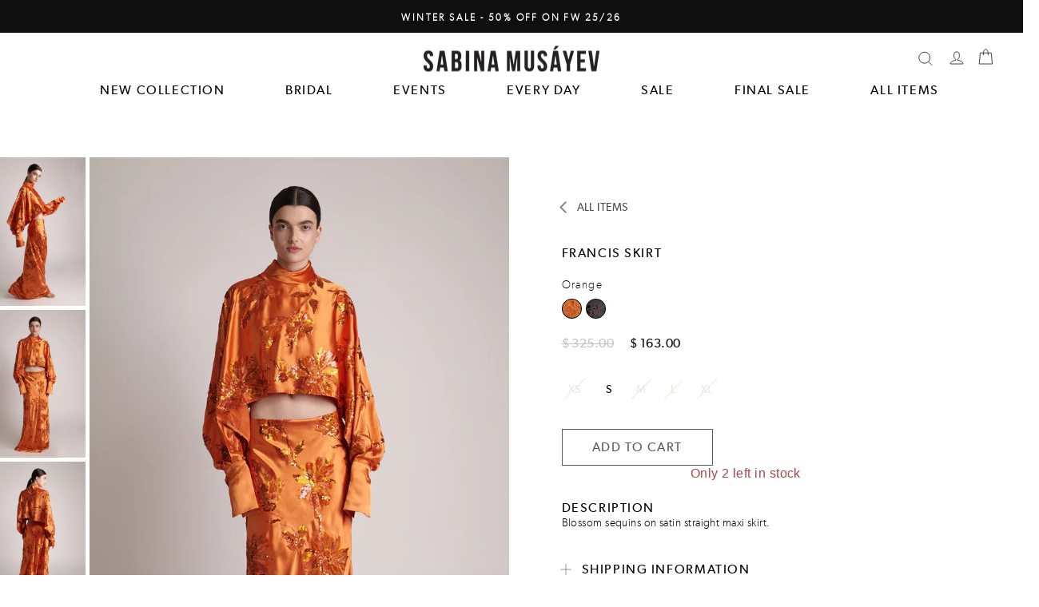

--- FILE ---
content_type: text/html; charset=utf-8
request_url: https://sabinamusayev.com/products/francis-skirt-2
body_size: 39509
content:
<!doctype html>
<html
  class="no-js"
  lang="en"
  dir="ltr"
>
  <head>
    <meta charset="utf-8">
    <meta http-equiv="X-UA-Compatible" content="IE=edge,chrome=1">
    <meta name="viewport" content="width=device-width, initial-scale=1">
    <meta name="theme-color" content="#111111">
<meta name="facebook-domain-verification" content="usqjjwzakfq797gebfekqb6two98cy" />
    <link rel="canonical" href="https://sabinamusayev.com/products/francis-skirt-2">
    <link
      rel="preconnect"
      href="https://cdn.shopify.com"
      crossorigin
    >
    <link
      rel="preconnect"
      href="https://fonts.shopifycdn.com"
      crossorigin
    >
    <link rel="dns-prefetch" href="https://productreviews.shopifycdn.com">
    <link rel="dns-prefetch" href="https://ajax.googleapis.com">
    <script>


async function productfound(coll,prod) {
  var totalCountProd = 0;

  for (var page = 1; ; page++) {
    var url = `https://sabinamusayev.com/collections/${coll}?page=${page}`;
    var response = await fetch(url);

    if (!response.ok) {
      break;
    }

    var html = await response.text();
    var parser = new DOMParser();
    var doc = parser.parseFromString(html, "text/html");
    var productTitles = doc.querySelectorAll(".products-on-page .grid-product__title");

    if(productTitles.length<1){
        break;
    }

    for (var i = 0; i < productTitles.length; i++) {
      if (productTitles[i].textContent.includes(prod)) {
        totalCountProd++;
      }
    }

  }

  console.log(`Toplamda ${totalCountProd} adet ${prod} bulundu.`);

}



      //Efe Get the value of the 'q' parameter from the URL
      const urlParams = new URLSearchParams(window.location.search);
      const qParam = urlParams.get('q');

      // Check if the current page is /search and 'q' parameter is empty
      if (window.location.pathname === '/search' && (!qParam || qParam.trim() === '')) {
      // Redirect to the homepage
      window.location.href = '/';
      }
    </script>
    <link rel="dns-prefetch" href="https://maps.googleapis.com">

    <link rel="dns-prefetch" href="https://maps.gstatic.com">

    <link
      rel="stylesheet"
      href="https://cdn.jsdelivr.net/npm/bootstrap@4.4.1/dist/css/bootstrap.min.css"
      integrity="sha384-Vkoo8x4CGsO3+Hhxv8T/Q5PaXtkKtu6ug5TOeNV6gBiFeWPGFN9MuhOf23Q9Ifjh"
      crossorigin="anonymous"
    >
    <link
      rel="stylesheet"
      type="text/css"
      href="https://cdnjs.cloudflare.com/ajax/libs/slick-carousel/1.9.0/slick.min.css"
    >
    <link
      rel="stylesheet"
      type="text/css"
      href="https://cdnjs.cloudflare.com/ajax/libs/slick-carousel/1.9.0/slick-theme.min.css"
    >
    <link rel="preconnect" href="https://fonts.googleapis.com">
    <link
      rel="preconnect"
      href="https://fonts.gstatic.com"
      crossorigin
    >
    <link
      href="https://fonts.googleapis.com/css2?family=Heebo:wght@100;200;300;400;500;600;700;800;900&display=swap"
      rel="stylesheet"
    >
    <style>
      .html {
        padding-bottom: 0;  !important
      }
    </style>
    <link href="//sabinamusayev.com/cdn/shop/t/4/assets/product-grid-item.css?v=150818375841501634031716296275" rel="stylesheet" type="text/css" media="all" />
<link
        rel="shortcut icon"
        href="//sabinamusayev.com/cdn/shop/files/logo_256x256_fd92ae66-f832-4028-ab77-4e02de3411ac_32x32.png?v=1716799735"
        type="image/png"
      ><title>FRANCIS SKIRT
&ndash; Sabina Musayev USA
</title>
<meta name="description" content="Blossom sequins on satin straight maxi skirt. Women, Evening wear, Evening maxi skirt, Satin skirt, Orange, Sophisticated."><meta property="og:site_name" content="Sabina Musayev USA">
  <meta property="og:url" content="https://sabinamusayev.com/products/francis-skirt-2">
  <meta property="og:title" content="FRANCIS SKIRT">
  <meta property="og:type" content="product">
  <meta property="og:description" content="Blossom sequins on satin straight maxi skirt. Women, Evening wear, Evening maxi skirt, Satin skirt, Orange, Sophisticated."><meta property="og:image" content="http://sabinamusayev.com/cdn/shop/files/Sabinamusayev645b2f1d8df823645b2f1d8e0e1.66216475645b2f1d8e0e1.jpg?v=1711878301">
    <meta property="og:image:secure_url" content="https://sabinamusayev.com/cdn/shop/files/Sabinamusayev645b2f1d8df823645b2f1d8e0e1.66216475645b2f1d8e0e1.jpg?v=1711878301">
    <meta property="og:image:width" content="1369">
    <meta property="og:image:height" content="2048"><meta name="twitter:site" content="@">
  <meta name="twitter:card" content="summary_large_image">
  <meta name="twitter:title" content="FRANCIS SKIRT">
  <meta name="twitter:description" content="Blossom sequins on satin straight maxi skirt. Women, Evening wear, Evening maxi skirt, Satin skirt, Orange, Sophisticated.">
<style data-shopify>
  

  
  
  
</style><link href="//sabinamusayev.com/cdn/shop/t/4/assets/theme.css?v=67862109904319995311746781627" rel="stylesheet" type="text/css" media="all" />
    <link href="//sabinamusayev.com/cdn/shop/t/4/assets/stylesheet.css?v=36545405044812512211716296273" rel="stylesheet" type="text/css" media="all" />
    <link href="//sabinamusayev.com/cdn/shop/t/4/assets/custom-styles-v2.css?v=173160775972409882661716296272" rel="stylesheet" type="text/css" media="all" />
    <link href="//sabinamusayev.com/cdn/shop/t/4/assets/header.css?v=73023088520725886841716296272" rel="stylesheet" type="text/css" media="all" />
    <link href="//sabinamusayev.com/cdn/shop/t/4/assets/custom-theme.css?v=124056855199752275251717999235" rel="stylesheet" type="text/css" media="all" />
    <link href="//sabinamusayev.com/cdn/shop/t/4/assets/redirect-popups.css?v=107154939511156244461744872499" rel="stylesheet" type="text/css" media="all" />
<style data-shopify>:root {
    --typeHeaderPrimary: Helvetica;
    --typeHeaderFallback: Arial, sans-serif;
    --typeHeaderSize: 36px;
    --typeHeaderWeight: 400;
    --typeHeaderLineHeight: 1;
    --typeHeaderSpacing: 0.0em;

    --typeBasePrimary:Helvetica;
    --typeBaseFallback:Arial, sans-serif;
    --typeBaseSize: 18px;
    --typeBaseWeight: 400;
    --typeBaseSpacing: 0.025em;
    --typeBaseLineHeight: 1.4;

    --typeCollectionTitle: 20px;

    --iconWeight: 2px;
    --iconLinecaps: miter;

    
      --buttonRadius: 0px;
    

    --colorGridOverlayOpacity: 0.1;
  }

  .placeholder-content {
    background-image: linear-gradient(100deg, #ffffff 40%, #f7f7f7 63%, #ffffff 79%);
  }</style><script>
      document.documentElement.className = document.documentElement.className.replace('no-js', 'js');

      window.theme = window.theme || {};
      theme.routes = {
        home: "/",
        cart: "/cart.js",
        cartPage: "/cart",
        cartAdd: "/cart/add.js",
        cartChange: "/cart/change.js",
        search: "/search",
        predictive_url: "/search/suggest"
      };
      theme.strings = {
        soldOut: "Sold Out",
        unavailable: "Unavailable",
        inStockLabel: "In stock, ready to ship",
        oneStockLabel: "Low stock - [count] item left",
        otherStockLabel: "Low stock - [count] items left",
        willNotShipUntil: "Ready to ship [date]",
        willBeInStockAfter: "Back in stock [date]",
        waitingForStock: "Inventory on the way",
        savePrice: "Save [saved_amount]",
        cartEmpty: "Your cart is currently empty.",
        cartTermsConfirmation: "You must agree with the returns \u0026amp; exchanges policy to check out",
        searchCollections: "Collections:",
        searchPages: "Pages:",
        searchArticles: "Articles:",
        productFrom: "from ",
        maxQuantity: "You can only have [quantity] of [title] in your cart."
      };
      theme.settings = {
        cartType: "drawer",
        isCustomerTemplate:
          false
        ,
        moneyFormat: "${{amount}}",
        saveType: "dollar",
        productImageSize: "natural",
        productImageCover: false,
        predictiveSearch: true,
        predictiveSearchType: "product",
        predictiveSearchVendor: false,
        predictiveSearchPrice: false,
        quickView: true,
        themeName: 'Impulse',
        themeVersion: "7.2.0"
      };
    </script>

    

    

    
    
    <script>window.performance && window.performance.mark && window.performance.mark('shopify.content_for_header.start');</script><meta id="shopify-digital-wallet" name="shopify-digital-wallet" content="/64885588157/digital_wallets/dialog">
<meta name="shopify-checkout-api-token" content="0ee0992913d2602d2ff592c37b3a387e">
<meta id="in-context-paypal-metadata" data-shop-id="64885588157" data-venmo-supported="false" data-environment="production" data-locale="en_US" data-paypal-v4="true" data-currency="USD">
<link rel="alternate" type="application/json+oembed" href="https://sabinamusayev.com/products/francis-skirt-2.oembed">
<script async="async" src="/checkouts/internal/preloads.js?locale=en-US"></script>
<script id="shopify-features" type="application/json">{"accessToken":"0ee0992913d2602d2ff592c37b3a387e","betas":["rich-media-storefront-analytics"],"domain":"sabinamusayev.com","predictiveSearch":true,"shopId":64885588157,"locale":"en"}</script>
<script>var Shopify = Shopify || {};
Shopify.shop = "sabina-musayev-usa.myshopify.com";
Shopify.locale = "en";
Shopify.currency = {"active":"USD","rate":"1.0"};
Shopify.country = "US";
Shopify.theme = {"name":"Sabina-Musayev-Theme-USA\/main","id":137224880317,"schema_name":"Impulse","schema_version":"7.2.0","theme_store_id":null,"role":"main"};
Shopify.theme.handle = "null";
Shopify.theme.style = {"id":null,"handle":null};
Shopify.cdnHost = "sabinamusayev.com/cdn";
Shopify.routes = Shopify.routes || {};
Shopify.routes.root = "/";</script>
<script type="module">!function(o){(o.Shopify=o.Shopify||{}).modules=!0}(window);</script>
<script>!function(o){function n(){var o=[];function n(){o.push(Array.prototype.slice.apply(arguments))}return n.q=o,n}var t=o.Shopify=o.Shopify||{};t.loadFeatures=n(),t.autoloadFeatures=n()}(window);</script>
<script id="shop-js-analytics" type="application/json">{"pageType":"product"}</script>
<script defer="defer" async type="module" src="//sabinamusayev.com/cdn/shopifycloud/shop-js/modules/v2/client.init-shop-cart-sync_C5BV16lS.en.esm.js"></script>
<script defer="defer" async type="module" src="//sabinamusayev.com/cdn/shopifycloud/shop-js/modules/v2/chunk.common_CygWptCX.esm.js"></script>
<script type="module">
  await import("//sabinamusayev.com/cdn/shopifycloud/shop-js/modules/v2/client.init-shop-cart-sync_C5BV16lS.en.esm.js");
await import("//sabinamusayev.com/cdn/shopifycloud/shop-js/modules/v2/chunk.common_CygWptCX.esm.js");

  window.Shopify.SignInWithShop?.initShopCartSync?.({"fedCMEnabled":true,"windoidEnabled":true});

</script>
<script>(function() {
  var isLoaded = false;
  function asyncLoad() {
    if (isLoaded) return;
    isLoaded = true;
    var urls = ["https:\/\/static.returngo.ai\/master.returngo.ai\/returngo.min.js?shop=sabina-musayev-usa.myshopify.com"];
    for (var i = 0; i < urls.length; i++) {
      var s = document.createElement('script');
      s.type = 'text/javascript';
      s.async = true;
      s.src = urls[i];
      var x = document.getElementsByTagName('script')[0];
      x.parentNode.insertBefore(s, x);
    }
  };
  if(window.attachEvent) {
    window.attachEvent('onload', asyncLoad);
  } else {
    window.addEventListener('load', asyncLoad, false);
  }
})();</script>
<script id="__st">var __st={"a":64885588157,"offset":-18000,"reqid":"5d30b73a-8cd0-4237-8a0e-ba761835cb66-1768790307","pageurl":"sabinamusayev.com\/products\/francis-skirt-2","u":"81460d21b9d8","p":"product","rtyp":"product","rid":7650266120381};</script>
<script>window.ShopifyPaypalV4VisibilityTracking = true;</script>
<script id="captcha-bootstrap">!function(){'use strict';const t='contact',e='account',n='new_comment',o=[[t,t],['blogs',n],['comments',n],[t,'customer']],c=[[e,'customer_login'],[e,'guest_login'],[e,'recover_customer_password'],[e,'create_customer']],r=t=>t.map((([t,e])=>`form[action*='/${t}']:not([data-nocaptcha='true']) input[name='form_type'][value='${e}']`)).join(','),a=t=>()=>t?[...document.querySelectorAll(t)].map((t=>t.form)):[];function s(){const t=[...o],e=r(t);return a(e)}const i='password',u='form_key',d=['recaptcha-v3-token','g-recaptcha-response','h-captcha-response',i],f=()=>{try{return window.sessionStorage}catch{return}},m='__shopify_v',_=t=>t.elements[u];function p(t,e,n=!1){try{const o=window.sessionStorage,c=JSON.parse(o.getItem(e)),{data:r}=function(t){const{data:e,action:n}=t;return t[m]||n?{data:e,action:n}:{data:t,action:n}}(c);for(const[e,n]of Object.entries(r))t.elements[e]&&(t.elements[e].value=n);n&&o.removeItem(e)}catch(o){console.error('form repopulation failed',{error:o})}}const l='form_type',E='cptcha';function T(t){t.dataset[E]=!0}const w=window,h=w.document,L='Shopify',v='ce_forms',y='captcha';let A=!1;((t,e)=>{const n=(g='f06e6c50-85a8-45c8-87d0-21a2b65856fe',I='https://cdn.shopify.com/shopifycloud/storefront-forms-hcaptcha/ce_storefront_forms_captcha_hcaptcha.v1.5.2.iife.js',D={infoText:'Protected by hCaptcha',privacyText:'Privacy',termsText:'Terms'},(t,e,n)=>{const o=w[L][v],c=o.bindForm;if(c)return c(t,g,e,D).then(n);var r;o.q.push([[t,g,e,D],n]),r=I,A||(h.body.append(Object.assign(h.createElement('script'),{id:'captcha-provider',async:!0,src:r})),A=!0)});var g,I,D;w[L]=w[L]||{},w[L][v]=w[L][v]||{},w[L][v].q=[],w[L][y]=w[L][y]||{},w[L][y].protect=function(t,e){n(t,void 0,e),T(t)},Object.freeze(w[L][y]),function(t,e,n,w,h,L){const[v,y,A,g]=function(t,e,n){const i=e?o:[],u=t?c:[],d=[...i,...u],f=r(d),m=r(i),_=r(d.filter((([t,e])=>n.includes(e))));return[a(f),a(m),a(_),s()]}(w,h,L),I=t=>{const e=t.target;return e instanceof HTMLFormElement?e:e&&e.form},D=t=>v().includes(t);t.addEventListener('submit',(t=>{const e=I(t);if(!e)return;const n=D(e)&&!e.dataset.hcaptchaBound&&!e.dataset.recaptchaBound,o=_(e),c=g().includes(e)&&(!o||!o.value);(n||c)&&t.preventDefault(),c&&!n&&(function(t){try{if(!f())return;!function(t){const e=f();if(!e)return;const n=_(t);if(!n)return;const o=n.value;o&&e.removeItem(o)}(t);const e=Array.from(Array(32),(()=>Math.random().toString(36)[2])).join('');!function(t,e){_(t)||t.append(Object.assign(document.createElement('input'),{type:'hidden',name:u})),t.elements[u].value=e}(t,e),function(t,e){const n=f();if(!n)return;const o=[...t.querySelectorAll(`input[type='${i}']`)].map((({name:t})=>t)),c=[...d,...o],r={};for(const[a,s]of new FormData(t).entries())c.includes(a)||(r[a]=s);n.setItem(e,JSON.stringify({[m]:1,action:t.action,data:r}))}(t,e)}catch(e){console.error('failed to persist form',e)}}(e),e.submit())}));const S=(t,e)=>{t&&!t.dataset[E]&&(n(t,e.some((e=>e===t))),T(t))};for(const o of['focusin','change'])t.addEventListener(o,(t=>{const e=I(t);D(e)&&S(e,y())}));const B=e.get('form_key'),M=e.get(l),P=B&&M;t.addEventListener('DOMContentLoaded',(()=>{const t=y();if(P)for(const e of t)e.elements[l].value===M&&p(e,B);[...new Set([...A(),...v().filter((t=>'true'===t.dataset.shopifyCaptcha))])].forEach((e=>S(e,t)))}))}(h,new URLSearchParams(w.location.search),n,t,e,['guest_login'])})(!0,!0)}();</script>
<script integrity="sha256-4kQ18oKyAcykRKYeNunJcIwy7WH5gtpwJnB7kiuLZ1E=" data-source-attribution="shopify.loadfeatures" defer="defer" src="//sabinamusayev.com/cdn/shopifycloud/storefront/assets/storefront/load_feature-a0a9edcb.js" crossorigin="anonymous"></script>
<script data-source-attribution="shopify.dynamic_checkout.dynamic.init">var Shopify=Shopify||{};Shopify.PaymentButton=Shopify.PaymentButton||{isStorefrontPortableWallets:!0,init:function(){window.Shopify.PaymentButton.init=function(){};var t=document.createElement("script");t.src="https://sabinamusayev.com/cdn/shopifycloud/portable-wallets/latest/portable-wallets.en.js",t.type="module",document.head.appendChild(t)}};
</script>
<script data-source-attribution="shopify.dynamic_checkout.buyer_consent">
  function portableWalletsHideBuyerConsent(e){var t=document.getElementById("shopify-buyer-consent"),n=document.getElementById("shopify-subscription-policy-button");t&&n&&(t.classList.add("hidden"),t.setAttribute("aria-hidden","true"),n.removeEventListener("click",e))}function portableWalletsShowBuyerConsent(e){var t=document.getElementById("shopify-buyer-consent"),n=document.getElementById("shopify-subscription-policy-button");t&&n&&(t.classList.remove("hidden"),t.removeAttribute("aria-hidden"),n.addEventListener("click",e))}window.Shopify?.PaymentButton&&(window.Shopify.PaymentButton.hideBuyerConsent=portableWalletsHideBuyerConsent,window.Shopify.PaymentButton.showBuyerConsent=portableWalletsShowBuyerConsent);
</script>
<script data-source-attribution="shopify.dynamic_checkout.cart.bootstrap">document.addEventListener("DOMContentLoaded",(function(){function t(){return document.querySelector("shopify-accelerated-checkout-cart, shopify-accelerated-checkout")}if(t())Shopify.PaymentButton.init();else{new MutationObserver((function(e,n){t()&&(Shopify.PaymentButton.init(),n.disconnect())})).observe(document.body,{childList:!0,subtree:!0})}}));
</script>
<link id="shopify-accelerated-checkout-styles" rel="stylesheet" media="screen" href="https://sabinamusayev.com/cdn/shopifycloud/portable-wallets/latest/accelerated-checkout-backwards-compat.css" crossorigin="anonymous">
<style id="shopify-accelerated-checkout-cart">
        #shopify-buyer-consent {
  margin-top: 1em;
  display: inline-block;
  width: 100%;
}

#shopify-buyer-consent.hidden {
  display: none;
}

#shopify-subscription-policy-button {
  background: none;
  border: none;
  padding: 0;
  text-decoration: underline;
  font-size: inherit;
  cursor: pointer;
}

#shopify-subscription-policy-button::before {
  box-shadow: none;
}

      </style>

<script>window.performance && window.performance.mark && window.performance.mark('shopify.content_for_header.end');</script>

    <script src="//sabinamusayev.com/cdn/shop/t/4/assets/vendor-scripts-v11.js" defer="defer"></script><script src="//sabinamusayev.com/cdn/shop/t/4/assets/theme.js?v=105766771107180343461756452691" defer="defer"></script>
    
      <script src="//sabinamusayev.com/cdn/shop/t/4/assets/redirect.js?v=25439501888254131291748345724" defer="defer"></script>
    
    <script
      src="https://cdnjs.cloudflare.com/ajax/libs/jquery/3.6.4/jquery.min.js"
      integrity="sha512-pumBsjNRGGqkPzKHndZMaAG+bir374sORyzM3uulLV14lN5LyykqNk8eEeUlUkB3U0M4FApyaHraT65ihJhDpQ=="
      crossorigin="anonymous"
      referrerpolicy="no-referrer"
    ></script>
    <script
      src="https://cdnjs.cloudflare.com/ajax/libs/jquery/3.6.4/jquery.js"
      integrity="sha512-6DC1eE3AWg1bgitkoaRM1lhY98PxbMIbhgYCGV107aZlyzzvaWCW1nJW2vDuYQm06hXrW0As6OGKcIaAVWnHJw=="
      crossorigin="anonymous"
      referrerpolicy="no-referrer"
    ></script>

    <script src="https://code.jquery.com/jquery-3.6.0.min.js"></script>
    <script>
window.addEventListener(“klaviyoForms”, function(e) {
  if (e.detail.type == ‘submit’) {
 !function(f,b,e,v,n,t,s)
  {if(f.fbq)return;n=f.fbq=function(){n.callMethod?
  n.callMethod.apply(n,arguments):n.queue.push(arguments)};
  if(!f._fbq)f._fbq=n;n.push=n;n.loaded=!0;n.version=‘2.0’;
  n.queue=[];t=b.createElement(e);t.async=!0;
  t.src=v;s=b.getElementsByTagName(e)[0];
  s.parentNode.insertBefore(t,s)}(window, document,‘script’,
  ‘https://connect.facebook.net/en_US/fbevents.js’);
  fbq(‘init’, ‘2452094488247011’);
  fbq(‘track’, ‘Lead’);
  }
});
</script>

<!-- Session Storage Management Script -->
<script>
  // Function to check if current page is a collection or product page
  function isCollectionOrProductPage() {
    const currentUrl = window.location.href;
    return currentUrl.includes('/collections/') || currentUrl.includes('/products/');
  }

  // Function to clear collection-related session storage
  function clearCollectionSessionStorage() {
    console.log("Clearing collection session storage");
    sessionStorage.removeItem('loadedPages');
    sessionStorage.removeItem('collectionOpened');
    sessionStorage.removeItem('lastCollectionOrProductUrl');
  }

  // Check on page load
  window.addEventListener('load', function() {
    if (!isCollectionOrProductPage()) {
      clearCollectionSessionStorage();
    }
  });

  // Check before page unload
  window.addEventListener('beforeunload', function() {
    if (isCollectionOrProductPage()) {
      // Store the current URL if we're on a collection or product page
      sessionStorage.setItem('lastCollectionOrProductUrl', window.location.href);
    } else {
      // Clear storage if we're not on a collection or product page
      clearCollectionSessionStorage();
    }
  });
</script>

  <!-- BEGIN app block: shopify://apps/oxi-social-login/blocks/social-login-embed/24ad60bc-8f09-42fa-807e-e5eda0fdae17 -->



<!-- END app block --><!-- BEGIN app block: shopify://apps/klaviyo-email-marketing-sms/blocks/klaviyo-onsite-embed/2632fe16-c075-4321-a88b-50b567f42507 -->












  <script async src="https://static.klaviyo.com/onsite/js/WepDFy/klaviyo.js?company_id=WepDFy"></script>
  <script>!function(){if(!window.klaviyo){window._klOnsite=window._klOnsite||[];try{window.klaviyo=new Proxy({},{get:function(n,i){return"push"===i?function(){var n;(n=window._klOnsite).push.apply(n,arguments)}:function(){for(var n=arguments.length,o=new Array(n),w=0;w<n;w++)o[w]=arguments[w];var t="function"==typeof o[o.length-1]?o.pop():void 0,e=new Promise((function(n){window._klOnsite.push([i].concat(o,[function(i){t&&t(i),n(i)}]))}));return e}}})}catch(n){window.klaviyo=window.klaviyo||[],window.klaviyo.push=function(){var n;(n=window._klOnsite).push.apply(n,arguments)}}}}();</script>

  
    <script id="viewed_product">
      if (item == null) {
        var _learnq = _learnq || [];

        var MetafieldReviews = null
        var MetafieldYotpoRating = null
        var MetafieldYotpoCount = null
        var MetafieldLooxRating = null
        var MetafieldLooxCount = null
        var okendoProduct = null
        var okendoProductReviewCount = null
        var okendoProductReviewAverageValue = null
        try {
          // The following fields are used for Customer Hub recently viewed in order to add reviews.
          // This information is not part of __kla_viewed. Instead, it is part of __kla_viewed_reviewed_items
          MetafieldReviews = {};
          MetafieldYotpoRating = null
          MetafieldYotpoCount = null
          MetafieldLooxRating = null
          MetafieldLooxCount = null

          okendoProduct = null
          // If the okendo metafield is not legacy, it will error, which then requires the new json formatted data
          if (okendoProduct && 'error' in okendoProduct) {
            okendoProduct = null
          }
          okendoProductReviewCount = okendoProduct ? okendoProduct.reviewCount : null
          okendoProductReviewAverageValue = okendoProduct ? okendoProduct.reviewAverageValue : null
        } catch (error) {
          console.error('Error in Klaviyo onsite reviews tracking:', error);
        }

        var item = {
          Name: "FRANCIS SKIRT",
          ProductID: 7650266120381,
          Categories: ["ALL ITEMS","DATE NIGHT","EVENING WEAR","OUTLET - WINTER \u0026 SUMMER","OUTLET SUMMER 21-24","PRE SPRING 2024","SINGLES DAY SALE","SKIRTS","SUMMER SALE 50% OFF","Swatch Color"],
          ImageURL: "https://sabinamusayev.com/cdn/shop/files/Sabinamusayev645b2f1d8df823645b2f1d8e0e1.66216475645b2f1d8e0e1_grande.jpg?v=1711878301",
          URL: "https://sabinamusayev.com/products/francis-skirt-2",
          Brand: "Sabina Musayev USA",
          Price: "$163.00",
          Value: "163.00",
          CompareAtPrice: "$325.00"
        };
        _learnq.push(['track', 'Viewed Product', item]);
        _learnq.push(['trackViewedItem', {
          Title: item.Name,
          ItemId: item.ProductID,
          Categories: item.Categories,
          ImageUrl: item.ImageURL,
          Url: item.URL,
          Metadata: {
            Brand: item.Brand,
            Price: item.Price,
            Value: item.Value,
            CompareAtPrice: item.CompareAtPrice
          },
          metafields:{
            reviews: MetafieldReviews,
            yotpo:{
              rating: MetafieldYotpoRating,
              count: MetafieldYotpoCount,
            },
            loox:{
              rating: MetafieldLooxRating,
              count: MetafieldLooxCount,
            },
            okendo: {
              rating: okendoProductReviewAverageValue,
              count: okendoProductReviewCount,
            }
          }
        }]);
      }
    </script>
  




  <script>
    window.klaviyoReviewsProductDesignMode = false
  </script>







<!-- END app block --><link href="https://monorail-edge.shopifysvc.com" rel="dns-prefetch">
<script>(function(){if ("sendBeacon" in navigator && "performance" in window) {try {var session_token_from_headers = performance.getEntriesByType('navigation')[0].serverTiming.find(x => x.name == '_s').description;} catch {var session_token_from_headers = undefined;}var session_cookie_matches = document.cookie.match(/_shopify_s=([^;]*)/);var session_token_from_cookie = session_cookie_matches && session_cookie_matches.length === 2 ? session_cookie_matches[1] : "";var session_token = session_token_from_headers || session_token_from_cookie || "";function handle_abandonment_event(e) {var entries = performance.getEntries().filter(function(entry) {return /monorail-edge.shopifysvc.com/.test(entry.name);});if (!window.abandonment_tracked && entries.length === 0) {window.abandonment_tracked = true;var currentMs = Date.now();var navigation_start = performance.timing.navigationStart;var payload = {shop_id: 64885588157,url: window.location.href,navigation_start,duration: currentMs - navigation_start,session_token,page_type: "product"};window.navigator.sendBeacon("https://monorail-edge.shopifysvc.com/v1/produce", JSON.stringify({schema_id: "online_store_buyer_site_abandonment/1.1",payload: payload,metadata: {event_created_at_ms: currentMs,event_sent_at_ms: currentMs}}));}}window.addEventListener('pagehide', handle_abandonment_event);}}());</script>
<script id="web-pixels-manager-setup">(function e(e,d,r,n,o){if(void 0===o&&(o={}),!Boolean(null===(a=null===(i=window.Shopify)||void 0===i?void 0:i.analytics)||void 0===a?void 0:a.replayQueue)){var i,a;window.Shopify=window.Shopify||{};var t=window.Shopify;t.analytics=t.analytics||{};var s=t.analytics;s.replayQueue=[],s.publish=function(e,d,r){return s.replayQueue.push([e,d,r]),!0};try{self.performance.mark("wpm:start")}catch(e){}var l=function(){var e={modern:/Edge?\/(1{2}[4-9]|1[2-9]\d|[2-9]\d{2}|\d{4,})\.\d+(\.\d+|)|Firefox\/(1{2}[4-9]|1[2-9]\d|[2-9]\d{2}|\d{4,})\.\d+(\.\d+|)|Chrom(ium|e)\/(9{2}|\d{3,})\.\d+(\.\d+|)|(Maci|X1{2}).+ Version\/(15\.\d+|(1[6-9]|[2-9]\d|\d{3,})\.\d+)([,.]\d+|)( \(\w+\)|)( Mobile\/\w+|) Safari\/|Chrome.+OPR\/(9{2}|\d{3,})\.\d+\.\d+|(CPU[ +]OS|iPhone[ +]OS|CPU[ +]iPhone|CPU IPhone OS|CPU iPad OS)[ +]+(15[._]\d+|(1[6-9]|[2-9]\d|\d{3,})[._]\d+)([._]\d+|)|Android:?[ /-](13[3-9]|1[4-9]\d|[2-9]\d{2}|\d{4,})(\.\d+|)(\.\d+|)|Android.+Firefox\/(13[5-9]|1[4-9]\d|[2-9]\d{2}|\d{4,})\.\d+(\.\d+|)|Android.+Chrom(ium|e)\/(13[3-9]|1[4-9]\d|[2-9]\d{2}|\d{4,})\.\d+(\.\d+|)|SamsungBrowser\/([2-9]\d|\d{3,})\.\d+/,legacy:/Edge?\/(1[6-9]|[2-9]\d|\d{3,})\.\d+(\.\d+|)|Firefox\/(5[4-9]|[6-9]\d|\d{3,})\.\d+(\.\d+|)|Chrom(ium|e)\/(5[1-9]|[6-9]\d|\d{3,})\.\d+(\.\d+|)([\d.]+$|.*Safari\/(?![\d.]+ Edge\/[\d.]+$))|(Maci|X1{2}).+ Version\/(10\.\d+|(1[1-9]|[2-9]\d|\d{3,})\.\d+)([,.]\d+|)( \(\w+\)|)( Mobile\/\w+|) Safari\/|Chrome.+OPR\/(3[89]|[4-9]\d|\d{3,})\.\d+\.\d+|(CPU[ +]OS|iPhone[ +]OS|CPU[ +]iPhone|CPU IPhone OS|CPU iPad OS)[ +]+(10[._]\d+|(1[1-9]|[2-9]\d|\d{3,})[._]\d+)([._]\d+|)|Android:?[ /-](13[3-9]|1[4-9]\d|[2-9]\d{2}|\d{4,})(\.\d+|)(\.\d+|)|Mobile Safari.+OPR\/([89]\d|\d{3,})\.\d+\.\d+|Android.+Firefox\/(13[5-9]|1[4-9]\d|[2-9]\d{2}|\d{4,})\.\d+(\.\d+|)|Android.+Chrom(ium|e)\/(13[3-9]|1[4-9]\d|[2-9]\d{2}|\d{4,})\.\d+(\.\d+|)|Android.+(UC? ?Browser|UCWEB|U3)[ /]?(15\.([5-9]|\d{2,})|(1[6-9]|[2-9]\d|\d{3,})\.\d+)\.\d+|SamsungBrowser\/(5\.\d+|([6-9]|\d{2,})\.\d+)|Android.+MQ{2}Browser\/(14(\.(9|\d{2,})|)|(1[5-9]|[2-9]\d|\d{3,})(\.\d+|))(\.\d+|)|K[Aa][Ii]OS\/(3\.\d+|([4-9]|\d{2,})\.\d+)(\.\d+|)/},d=e.modern,r=e.legacy,n=navigator.userAgent;return n.match(d)?"modern":n.match(r)?"legacy":"unknown"}(),u="modern"===l?"modern":"legacy",c=(null!=n?n:{modern:"",legacy:""})[u],f=function(e){return[e.baseUrl,"/wpm","/b",e.hashVersion,"modern"===e.buildTarget?"m":"l",".js"].join("")}({baseUrl:d,hashVersion:r,buildTarget:u}),m=function(e){var d=e.version,r=e.bundleTarget,n=e.surface,o=e.pageUrl,i=e.monorailEndpoint;return{emit:function(e){var a=e.status,t=e.errorMsg,s=(new Date).getTime(),l=JSON.stringify({metadata:{event_sent_at_ms:s},events:[{schema_id:"web_pixels_manager_load/3.1",payload:{version:d,bundle_target:r,page_url:o,status:a,surface:n,error_msg:t},metadata:{event_created_at_ms:s}}]});if(!i)return console&&console.warn&&console.warn("[Web Pixels Manager] No Monorail endpoint provided, skipping logging."),!1;try{return self.navigator.sendBeacon.bind(self.navigator)(i,l)}catch(e){}var u=new XMLHttpRequest;try{return u.open("POST",i,!0),u.setRequestHeader("Content-Type","text/plain"),u.send(l),!0}catch(e){return console&&console.warn&&console.warn("[Web Pixels Manager] Got an unhandled error while logging to Monorail."),!1}}}}({version:r,bundleTarget:l,surface:e.surface,pageUrl:self.location.href,monorailEndpoint:e.monorailEndpoint});try{o.browserTarget=l,function(e){var d=e.src,r=e.async,n=void 0===r||r,o=e.onload,i=e.onerror,a=e.sri,t=e.scriptDataAttributes,s=void 0===t?{}:t,l=document.createElement("script"),u=document.querySelector("head"),c=document.querySelector("body");if(l.async=n,l.src=d,a&&(l.integrity=a,l.crossOrigin="anonymous"),s)for(var f in s)if(Object.prototype.hasOwnProperty.call(s,f))try{l.dataset[f]=s[f]}catch(e){}if(o&&l.addEventListener("load",o),i&&l.addEventListener("error",i),u)u.appendChild(l);else{if(!c)throw new Error("Did not find a head or body element to append the script");c.appendChild(l)}}({src:f,async:!0,onload:function(){if(!function(){var e,d;return Boolean(null===(d=null===(e=window.Shopify)||void 0===e?void 0:e.analytics)||void 0===d?void 0:d.initialized)}()){var d=window.webPixelsManager.init(e)||void 0;if(d){var r=window.Shopify.analytics;r.replayQueue.forEach((function(e){var r=e[0],n=e[1],o=e[2];d.publishCustomEvent(r,n,o)})),r.replayQueue=[],r.publish=d.publishCustomEvent,r.visitor=d.visitor,r.initialized=!0}}},onerror:function(){return m.emit({status:"failed",errorMsg:"".concat(f," has failed to load")})},sri:function(e){var d=/^sha384-[A-Za-z0-9+/=]+$/;return"string"==typeof e&&d.test(e)}(c)?c:"",scriptDataAttributes:o}),m.emit({status:"loading"})}catch(e){m.emit({status:"failed",errorMsg:(null==e?void 0:e.message)||"Unknown error"})}}})({shopId: 64885588157,storefrontBaseUrl: "https://sabinamusayev.com",extensionsBaseUrl: "https://extensions.shopifycdn.com/cdn/shopifycloud/web-pixels-manager",monorailEndpoint: "https://monorail-edge.shopifysvc.com/unstable/produce_batch",surface: "storefront-renderer",enabledBetaFlags: ["2dca8a86"],webPixelsConfigList: [{"id":"1708490941","configuration":"{\"accountID\":\"sabina-musayev-usa\"}","eventPayloadVersion":"v1","runtimeContext":"STRICT","scriptVersion":"991f5033e4da996e5f010973a856b741","type":"APP","apiClientId":40845967361,"privacyPurposes":[],"dataSharingAdjustments":{"protectedCustomerApprovalScopes":["read_customer_personal_data"]}},{"id":"1669726397","configuration":"{\"shopID\": \"75169\"}","eventPayloadVersion":"v1","runtimeContext":"STRICT","scriptVersion":"d22b5691c62682d22357c5bcbea63a2b","type":"APP","apiClientId":3780451,"privacyPurposes":["ANALYTICS","MARKETING","SALE_OF_DATA"],"dataSharingAdjustments":{"protectedCustomerApprovalScopes":["read_customer_email","read_customer_name","read_customer_personal_data","read_customer_phone"]}},{"id":"1478656189","configuration":"{\"accountID\":\"WepDFy\",\"webPixelConfig\":\"eyJlbmFibGVBZGRlZFRvQ2FydEV2ZW50cyI6IHRydWV9\"}","eventPayloadVersion":"v1","runtimeContext":"STRICT","scriptVersion":"524f6c1ee37bacdca7657a665bdca589","type":"APP","apiClientId":123074,"privacyPurposes":["ANALYTICS","MARKETING"],"dataSharingAdjustments":{"protectedCustomerApprovalScopes":["read_customer_address","read_customer_email","read_customer_name","read_customer_personal_data","read_customer_phone"]}},{"id":"485818557","configuration":"{\"config\":\"{\\\"google_tag_ids\\\":[\\\"G-W5P87RBWGS\\\",\\\"AW-609346164\\\"],\\\"gtag_events\\\":[{\\\"type\\\":\\\"search\\\",\\\"action_label\\\":[\\\"G-W5P87RBWGS\\\",\\\"AW-609346164\\\/QuPvCOeVjNkBEPTEx6IC\\\"]},{\\\"type\\\":\\\"begin_checkout\\\",\\\"action_label\\\":[\\\"G-W5P87RBWGS\\\",\\\"AW-609346164\\\/vwamCOSVjNkBEPTEx6IC\\\"]},{\\\"type\\\":\\\"view_item\\\",\\\"action_label\\\":[\\\"G-W5P87RBWGS\\\",\\\"AW-609346164\\\/nJ0GCN6VjNkBEPTEx6IC\\\"]},{\\\"type\\\":\\\"purchase\\\",\\\"action_label\\\":[\\\"G-W5P87RBWGS\\\",\\\"AW-609346164\\\/-ilICNuVjNkBEPTEx6IC\\\"]},{\\\"type\\\":\\\"page_view\\\",\\\"action_label\\\":[\\\"G-W5P87RBWGS\\\",\\\"AW-609346164\\\/arCuCICUjNkBEPTEx6IC\\\"]},{\\\"type\\\":\\\"add_payment_info\\\",\\\"action_label\\\":[\\\"G-W5P87RBWGS\\\",\\\"AW-609346164\\\/dRXmCOqVjNkBEPTEx6IC\\\"]},{\\\"type\\\":\\\"add_to_cart\\\",\\\"action_label\\\":[\\\"G-W5P87RBWGS\\\",\\\"AW-609346164\\\/Dr8NCOGVjNkBEPTEx6IC\\\"]}],\\\"enable_monitoring_mode\\\":false}\"}","eventPayloadVersion":"v1","runtimeContext":"OPEN","scriptVersion":"b2a88bafab3e21179ed38636efcd8a93","type":"APP","apiClientId":1780363,"privacyPurposes":[],"dataSharingAdjustments":{"protectedCustomerApprovalScopes":["read_customer_address","read_customer_email","read_customer_name","read_customer_personal_data","read_customer_phone"]}},{"id":"175800509","configuration":"{\"pixel_id\":\"3807139779504928\",\"pixel_type\":\"facebook_pixel\",\"metaapp_system_user_token\":\"-\"}","eventPayloadVersion":"v1","runtimeContext":"OPEN","scriptVersion":"ca16bc87fe92b6042fbaa3acc2fbdaa6","type":"APP","apiClientId":2329312,"privacyPurposes":["ANALYTICS","MARKETING","SALE_OF_DATA"],"dataSharingAdjustments":{"protectedCustomerApprovalScopes":["read_customer_address","read_customer_email","read_customer_name","read_customer_personal_data","read_customer_phone"]}},{"id":"shopify-app-pixel","configuration":"{}","eventPayloadVersion":"v1","runtimeContext":"STRICT","scriptVersion":"0450","apiClientId":"shopify-pixel","type":"APP","privacyPurposes":["ANALYTICS","MARKETING"]},{"id":"shopify-custom-pixel","eventPayloadVersion":"v1","runtimeContext":"LAX","scriptVersion":"0450","apiClientId":"shopify-pixel","type":"CUSTOM","privacyPurposes":["ANALYTICS","MARKETING"]}],isMerchantRequest: false,initData: {"shop":{"name":"Sabina Musayev USA","paymentSettings":{"currencyCode":"USD"},"myshopifyDomain":"sabina-musayev-usa.myshopify.com","countryCode":"IL","storefrontUrl":"https:\/\/sabinamusayev.com"},"customer":null,"cart":null,"checkout":null,"productVariants":[{"price":{"amount":163.0,"currencyCode":"USD"},"product":{"title":"FRANCIS SKIRT","vendor":"Sabina Musayev USA","id":"7650266120381","untranslatedTitle":"FRANCIS SKIRT","url":"\/products\/francis-skirt-2","type":"MAXI SKIRTS"},"id":"43625237151933","image":{"src":"\/\/sabinamusayev.com\/cdn\/shop\/files\/Sabinamusayev645b2f1d764353645b2f1d76597.62352251645b2f1d76597.jpg?v=1711878301"},"sku":"810114527955","title":"ORANGE \/ XS","untranslatedTitle":"ORANGE \/ XS"},{"price":{"amount":163.0,"currencyCode":"USD"},"product":{"title":"FRANCIS SKIRT","vendor":"Sabina Musayev USA","id":"7650266120381","untranslatedTitle":"FRANCIS SKIRT","url":"\/products\/francis-skirt-2","type":"MAXI SKIRTS"},"id":"43625237184701","image":{"src":"\/\/sabinamusayev.com\/cdn\/shop\/files\/Sabinamusayev645b2f1d764353645b2f1d76597.62352251645b2f1d76597.jpg?v=1711878301"},"sku":"810114527818","title":"ORANGE \/ S","untranslatedTitle":"ORANGE \/ S"},{"price":{"amount":163.0,"currencyCode":"USD"},"product":{"title":"FRANCIS SKIRT","vendor":"Sabina Musayev USA","id":"7650266120381","untranslatedTitle":"FRANCIS SKIRT","url":"\/products\/francis-skirt-2","type":"MAXI SKIRTS"},"id":"43625237217469","image":{"src":"\/\/sabinamusayev.com\/cdn\/shop\/files\/Sabinamusayev645b2f1d764353645b2f1d76597.62352251645b2f1d76597.jpg?v=1711878301"},"sku":"810114527801","title":"ORANGE \/ M","untranslatedTitle":"ORANGE \/ M"},{"price":{"amount":163.0,"currencyCode":"USD"},"product":{"title":"FRANCIS SKIRT","vendor":"Sabina Musayev USA","id":"7650266120381","untranslatedTitle":"FRANCIS SKIRT","url":"\/products\/francis-skirt-2","type":"MAXI SKIRTS"},"id":"43625237250237","image":{"src":"\/\/sabinamusayev.com\/cdn\/shop\/files\/Sabinamusayev645b2f1d764353645b2f1d76597.62352251645b2f1d76597.jpg?v=1711878301"},"sku":"810114526798","title":"ORANGE \/ L","untranslatedTitle":"ORANGE \/ L"},{"price":{"amount":163.0,"currencyCode":"USD"},"product":{"title":"FRANCIS SKIRT","vendor":"Sabina Musayev USA","id":"7650266120381","untranslatedTitle":"FRANCIS SKIRT","url":"\/products\/francis-skirt-2","type":"MAXI SKIRTS"},"id":"43625237283005","image":{"src":"\/\/sabinamusayev.com\/cdn\/shop\/files\/Sabinamusayev645b2f1d764353645b2f1d76597.62352251645b2f1d76597.jpg?v=1711878301"},"sku":"810114526897","title":"ORANGE \/ XL","untranslatedTitle":"ORANGE \/ XL"}],"purchasingCompany":null},},"https://sabinamusayev.com/cdn","fcfee988w5aeb613cpc8e4bc33m6693e112",{"modern":"","legacy":""},{"shopId":"64885588157","storefrontBaseUrl":"https:\/\/sabinamusayev.com","extensionBaseUrl":"https:\/\/extensions.shopifycdn.com\/cdn\/shopifycloud\/web-pixels-manager","surface":"storefront-renderer","enabledBetaFlags":"[\"2dca8a86\"]","isMerchantRequest":"false","hashVersion":"fcfee988w5aeb613cpc8e4bc33m6693e112","publish":"custom","events":"[[\"page_viewed\",{}],[\"product_viewed\",{\"productVariant\":{\"price\":{\"amount\":163.0,\"currencyCode\":\"USD\"},\"product\":{\"title\":\"FRANCIS SKIRT\",\"vendor\":\"Sabina Musayev USA\",\"id\":\"7650266120381\",\"untranslatedTitle\":\"FRANCIS SKIRT\",\"url\":\"\/products\/francis-skirt-2\",\"type\":\"MAXI SKIRTS\"},\"id\":\"43625237184701\",\"image\":{\"src\":\"\/\/sabinamusayev.com\/cdn\/shop\/files\/Sabinamusayev645b2f1d764353645b2f1d76597.62352251645b2f1d76597.jpg?v=1711878301\"},\"sku\":\"810114527818\",\"title\":\"ORANGE \/ S\",\"untranslatedTitle\":\"ORANGE \/ S\"}}]]"});</script><script>
  window.ShopifyAnalytics = window.ShopifyAnalytics || {};
  window.ShopifyAnalytics.meta = window.ShopifyAnalytics.meta || {};
  window.ShopifyAnalytics.meta.currency = 'USD';
  var meta = {"product":{"id":7650266120381,"gid":"gid:\/\/shopify\/Product\/7650266120381","vendor":"Sabina Musayev USA","type":"MAXI SKIRTS","handle":"francis-skirt-2","variants":[{"id":43625237151933,"price":16300,"name":"FRANCIS SKIRT - ORANGE \/ XS","public_title":"ORANGE \/ XS","sku":"810114527955"},{"id":43625237184701,"price":16300,"name":"FRANCIS SKIRT - ORANGE \/ S","public_title":"ORANGE \/ S","sku":"810114527818"},{"id":43625237217469,"price":16300,"name":"FRANCIS SKIRT - ORANGE \/ M","public_title":"ORANGE \/ M","sku":"810114527801"},{"id":43625237250237,"price":16300,"name":"FRANCIS SKIRT - ORANGE \/ L","public_title":"ORANGE \/ L","sku":"810114526798"},{"id":43625237283005,"price":16300,"name":"FRANCIS SKIRT - ORANGE \/ XL","public_title":"ORANGE \/ XL","sku":"810114526897"}],"remote":false},"page":{"pageType":"product","resourceType":"product","resourceId":7650266120381,"requestId":"5d30b73a-8cd0-4237-8a0e-ba761835cb66-1768790307"}};
  for (var attr in meta) {
    window.ShopifyAnalytics.meta[attr] = meta[attr];
  }
</script>
<script class="analytics">
  (function () {
    var customDocumentWrite = function(content) {
      var jquery = null;

      if (window.jQuery) {
        jquery = window.jQuery;
      } else if (window.Checkout && window.Checkout.$) {
        jquery = window.Checkout.$;
      }

      if (jquery) {
        jquery('body').append(content);
      }
    };

    var hasLoggedConversion = function(token) {
      if (token) {
        return document.cookie.indexOf('loggedConversion=' + token) !== -1;
      }
      return false;
    }

    var setCookieIfConversion = function(token) {
      if (token) {
        var twoMonthsFromNow = new Date(Date.now());
        twoMonthsFromNow.setMonth(twoMonthsFromNow.getMonth() + 2);

        document.cookie = 'loggedConversion=' + token + '; expires=' + twoMonthsFromNow;
      }
    }

    var trekkie = window.ShopifyAnalytics.lib = window.trekkie = window.trekkie || [];
    if (trekkie.integrations) {
      return;
    }
    trekkie.methods = [
      'identify',
      'page',
      'ready',
      'track',
      'trackForm',
      'trackLink'
    ];
    trekkie.factory = function(method) {
      return function() {
        var args = Array.prototype.slice.call(arguments);
        args.unshift(method);
        trekkie.push(args);
        return trekkie;
      };
    };
    for (var i = 0; i < trekkie.methods.length; i++) {
      var key = trekkie.methods[i];
      trekkie[key] = trekkie.factory(key);
    }
    trekkie.load = function(config) {
      trekkie.config = config || {};
      trekkie.config.initialDocumentCookie = document.cookie;
      var first = document.getElementsByTagName('script')[0];
      var script = document.createElement('script');
      script.type = 'text/javascript';
      script.onerror = function(e) {
        var scriptFallback = document.createElement('script');
        scriptFallback.type = 'text/javascript';
        scriptFallback.onerror = function(error) {
                var Monorail = {
      produce: function produce(monorailDomain, schemaId, payload) {
        var currentMs = new Date().getTime();
        var event = {
          schema_id: schemaId,
          payload: payload,
          metadata: {
            event_created_at_ms: currentMs,
            event_sent_at_ms: currentMs
          }
        };
        return Monorail.sendRequest("https://" + monorailDomain + "/v1/produce", JSON.stringify(event));
      },
      sendRequest: function sendRequest(endpointUrl, payload) {
        // Try the sendBeacon API
        if (window && window.navigator && typeof window.navigator.sendBeacon === 'function' && typeof window.Blob === 'function' && !Monorail.isIos12()) {
          var blobData = new window.Blob([payload], {
            type: 'text/plain'
          });

          if (window.navigator.sendBeacon(endpointUrl, blobData)) {
            return true;
          } // sendBeacon was not successful

        } // XHR beacon

        var xhr = new XMLHttpRequest();

        try {
          xhr.open('POST', endpointUrl);
          xhr.setRequestHeader('Content-Type', 'text/plain');
          xhr.send(payload);
        } catch (e) {
          console.log(e);
        }

        return false;
      },
      isIos12: function isIos12() {
        return window.navigator.userAgent.lastIndexOf('iPhone; CPU iPhone OS 12_') !== -1 || window.navigator.userAgent.lastIndexOf('iPad; CPU OS 12_') !== -1;
      }
    };
    Monorail.produce('monorail-edge.shopifysvc.com',
      'trekkie_storefront_load_errors/1.1',
      {shop_id: 64885588157,
      theme_id: 137224880317,
      app_name: "storefront",
      context_url: window.location.href,
      source_url: "//sabinamusayev.com/cdn/s/trekkie.storefront.cd680fe47e6c39ca5d5df5f0a32d569bc48c0f27.min.js"});

        };
        scriptFallback.async = true;
        scriptFallback.src = '//sabinamusayev.com/cdn/s/trekkie.storefront.cd680fe47e6c39ca5d5df5f0a32d569bc48c0f27.min.js';
        first.parentNode.insertBefore(scriptFallback, first);
      };
      script.async = true;
      script.src = '//sabinamusayev.com/cdn/s/trekkie.storefront.cd680fe47e6c39ca5d5df5f0a32d569bc48c0f27.min.js';
      first.parentNode.insertBefore(script, first);
    };
    trekkie.load(
      {"Trekkie":{"appName":"storefront","development":false,"defaultAttributes":{"shopId":64885588157,"isMerchantRequest":null,"themeId":137224880317,"themeCityHash":"9584368728009389458","contentLanguage":"en","currency":"USD","eventMetadataId":"a0f19af6-fff0-4580-a913-315595e20ec5"},"isServerSideCookieWritingEnabled":true,"monorailRegion":"shop_domain","enabledBetaFlags":["65f19447"]},"Session Attribution":{},"S2S":{"facebookCapiEnabled":true,"source":"trekkie-storefront-renderer","apiClientId":580111}}
    );

    var loaded = false;
    trekkie.ready(function() {
      if (loaded) return;
      loaded = true;

      window.ShopifyAnalytics.lib = window.trekkie;

      var originalDocumentWrite = document.write;
      document.write = customDocumentWrite;
      try { window.ShopifyAnalytics.merchantGoogleAnalytics.call(this); } catch(error) {};
      document.write = originalDocumentWrite;

      window.ShopifyAnalytics.lib.page(null,{"pageType":"product","resourceType":"product","resourceId":7650266120381,"requestId":"5d30b73a-8cd0-4237-8a0e-ba761835cb66-1768790307","shopifyEmitted":true});

      var match = window.location.pathname.match(/checkouts\/(.+)\/(thank_you|post_purchase)/)
      var token = match? match[1]: undefined;
      if (!hasLoggedConversion(token)) {
        setCookieIfConversion(token);
        window.ShopifyAnalytics.lib.track("Viewed Product",{"currency":"USD","variantId":43625237151933,"productId":7650266120381,"productGid":"gid:\/\/shopify\/Product\/7650266120381","name":"FRANCIS SKIRT - ORANGE \/ XS","price":"163.00","sku":"810114527955","brand":"Sabina Musayev USA","variant":"ORANGE \/ XS","category":"MAXI SKIRTS","nonInteraction":true,"remote":false},undefined,undefined,{"shopifyEmitted":true});
      window.ShopifyAnalytics.lib.track("monorail:\/\/trekkie_storefront_viewed_product\/1.1",{"currency":"USD","variantId":43625237151933,"productId":7650266120381,"productGid":"gid:\/\/shopify\/Product\/7650266120381","name":"FRANCIS SKIRT - ORANGE \/ XS","price":"163.00","sku":"810114527955","brand":"Sabina Musayev USA","variant":"ORANGE \/ XS","category":"MAXI SKIRTS","nonInteraction":true,"remote":false,"referer":"https:\/\/sabinamusayev.com\/products\/francis-skirt-2"});
      }
    });


        var eventsListenerScript = document.createElement('script');
        eventsListenerScript.async = true;
        eventsListenerScript.src = "//sabinamusayev.com/cdn/shopifycloud/storefront/assets/shop_events_listener-3da45d37.js";
        document.getElementsByTagName('head')[0].appendChild(eventsListenerScript);

})();</script>
<script
  defer
  src="https://sabinamusayev.com/cdn/shopifycloud/perf-kit/shopify-perf-kit-3.0.4.min.js"
  data-application="storefront-renderer"
  data-shop-id="64885588157"
  data-render-region="gcp-us-central1"
  data-page-type="product"
  data-theme-instance-id="137224880317"
  data-theme-name="Impulse"
  data-theme-version="7.2.0"
  data-monorail-region="shop_domain"
  data-resource-timing-sampling-rate="10"
  data-shs="true"
  data-shs-beacon="true"
  data-shs-export-with-fetch="true"
  data-shs-logs-sample-rate="1"
  data-shs-beacon-endpoint="https://sabinamusayev.com/api/collect"
></script>
</head>

  <body
    class="template-product"
    data-center-text="true"
    data-button_style="square"
    data-type_header_capitalize="true"
    data-type_headers_align_text="true"
    data-type_product_capitalize="true"
    data-swatch_style="round"
    
  >
    <a class="in-page-link visually-hidden skip-link" href="#MainContent">Skip to content</a>
    <div id="PageContainer" class="page-container" data-is-admin="false" data-mode="">
      <div class="transition-body"><!-- BEGIN sections: header-group -->
<div id="shopify-section-sections--17032817967293__announcement" class="shopify-section shopify-section-group-header-group"><style></style>


  <div class="announcement-bar">
    <div class="page-width">
      <div class="slideshow-wrapper">
        <button type="button" class="visually-hidden slideshow__pause" data-id="sections--17032817967293__announcement" aria-live="polite">
          <span class="slideshow__pause-stop">
            <svg aria-hidden="true" focusable="false" role="presentation" class="icon icon-pause" viewBox="0 0 10 13"><g fill="#000" fill-rule="evenodd"><path d="M0 0h3v13H0zM7 0h3v13H7z"/></g></svg>
            <span class="icon__fallback-text">Pause slideshow</span>
          </span>
          <span class="slideshow__pause-play">
            <svg aria-hidden="true" focusable="false" role="presentation" class="icon icon-play" viewBox="18.24 17.35 24.52 28.3"><path fill="#323232" d="M22.1 19.151v25.5l20.4-13.489-20.4-12.011z"/></svg>
            <span class="icon__fallback-text">Play slideshow</span>
          </span>
        </button>

        <div
          id="AnnouncementSlider"
          class="announcement-slider"
          data-compact="true"
          data-block-count="2"><div
                id="AnnouncementSlide-announcement-0"
                class="announcement-slider__slide"
                data-index="0"
                ><a class="announcement-link" href="/collections/pre-fall-winter-25-26"><span class="announcement-text">WINTER SALE - 50% OFF ON FW 25/26</span></a></div><div
                id="AnnouncementSlide-53a70dd6-0a02-4eb2-98db-0f138294985f"
                class="announcement-slider__slide"
                data-index="1"
                ><a class="announcement-link" href="/collections/bridal-collection"><span class="announcement-text">PLANNING A WINTER WEDDING? FIND YOUR perfect dress</span></a></div></div>
      </div>
    </div>
  </div>






</div><div id="shopify-section-sections--17032817967293__header" class="shopify-section shopify-section-group-header-group"><style>
  .bg-black-00{
    background:#000000;
  }
  .font-color-white{
  color:white !important;
}

</style>

<div id="NavDrawer" class="drawer drawer--left">
  <div class="drawer__contents">
    <div class="drawer__fixed-header">
      <div class="drawer__header appear-animation appear-delay-1 d-flex justify-content-center align-items-center">
        <div class="h2 drawer__title logomobil">
          <img src="//sabinamusayev.com/cdn/shop/t/4/assets/sabina_logo_black.png?v=50670165355485624701716296272" alt="Sabina Musayev Logo" />
        </div>
        <div class="drawer__close">
          <button type="button" class="drawer__close-button js-drawer-close">
            <svg aria-hidden="true" focusable="false" role="presentation" class="icon icon-close" viewBox="0 0 64 64"><path d="M19 17.61l27.12 27.13m0-27.12L19 44.74"/></svg>
            <span class="icon__fallback-text">Close menu</span>
          </button>
        </div>
      </div>
    </div>
    <div class="drawer__scrollable bg-black-00">
      
      <ul class="mobile-nav" role="navigation" aria-label="Primary"><li class="mobile-nav__item appear-animation appear-delay-2"><div class="mobile-nav__has-sublist"><a href="/collections/pre-fall-winter-25-26"
                    class="mobile-nav__link mobile-nav__link--top-level"
                    id="Label-collections-pre-fall-winter-25-261"
                    >
                    NEW COLLECTION
                  </a>
                  <div class="mobile-nav__toggle">
                    <button type="button"
                      aria-controls="Linklist-collections-pre-fall-winter-25-261" aria-open="false"
                      aria-labelledby="Label-collections-pre-fall-winter-25-261"
                      class="collapsible-trigger collapsible--auto-height "><span class="collapsible-trigger__icon collapsible-trigger__icon--open" role="presentation">
  <svg aria-hidden="true" focusable="false" role="presentation" class="icon icon--wide icon-chevron-down" viewBox="0 0 28 16"><path d="M1.57 1.59l12.76 12.77L27.1 1.59" stroke-width="2" stroke="#000" fill="none" fill-rule="evenodd"/></svg>
</span>
</button>
                  </div></div><div id="Linklist-collections-pre-fall-winter-25-261"
                class="mobile-nav__sublist collapsible-content collapsible-content--all hide"
                >
                <div class="collapsible-content__inner">
                  <ul class="mobile-nav__sublist"><li class="mobile-nav__item">
                        <div class="mobile-nav__child-item"><a href="/collections/holiday-26"
                              class="mobile-nav__link"
                              id="Sublabel-collections-holiday-261"
                              >
                              HOLIDAY &#39;26
                            </a></div></li><li class="mobile-nav__item">
                        <div class="mobile-nav__child-item"><a href="/collections/pre-fall-winter-25-26"
                              class="mobile-nav__link"
                              id="Sublabel-collections-pre-fall-winter-25-262"
                              >
                              WINTER SALE - UP TO 50% OFF
                            </a></div></li></ul>
                </div>
              </div></li><li class="mobile-nav__item appear-animation appear-delay-3"><a href="/collections/bridal-collection" class="mobile-nav__link mobile-nav__link--top-level">BRIDAL</a></li><li class="mobile-nav__item appear-animation appear-delay-4"><div class="mobile-nav__has-sublist"><a href="/collections/evening-wear"
                    class="mobile-nav__link mobile-nav__link--top-level"
                    id="Label-collections-evening-wear3"
                    >
                    EVENTS
                  </a>
                  <div class="mobile-nav__toggle">
                    <button type="button"
                      aria-controls="Linklist-collections-evening-wear3" aria-open="false"
                      aria-labelledby="Label-collections-evening-wear3"
                      class="collapsible-trigger collapsible--auto-height "><span class="collapsible-trigger__icon collapsible-trigger__icon--open" role="presentation">
  <svg aria-hidden="true" focusable="false" role="presentation" class="icon icon--wide icon-chevron-down" viewBox="0 0 28 16"><path d="M1.57 1.59l12.76 12.77L27.1 1.59" stroke-width="2" stroke="#000" fill="none" fill-rule="evenodd"/></svg>
</span>
</button>
                  </div></div><div id="Linklist-collections-evening-wear3"
                class="mobile-nav__sublist collapsible-content collapsible-content--all hide"
                >
                <div class="collapsible-content__inner">
                  <ul class="mobile-nav__sublist"><li class="mobile-nav__item">
                        <div class="mobile-nav__child-item"><a href="/collections/iconic-collection"
                              class="mobile-nav__link"
                              id="Sublabel-collections-iconic-collection1"
                              >
                              ICONIC COLLECTION
                            </a></div></li><li class="mobile-nav__item">
                        <div class="mobile-nav__child-item"><a href="/collections/evening-wear"
                              class="mobile-nav__link"
                              id="Sublabel-collections-evening-wear2"
                              >
                              EVENING WEAR
                            </a></div></li><li class="mobile-nav__item">
                        <div class="mobile-nav__child-item"><a href="/collections/date-night"
                              class="mobile-nav__link"
                              id="Sublabel-collections-date-night3"
                              >
                              DATE NIGHT
                            </a></div></li><li class="mobile-nav__item">
                        <div class="mobile-nav__child-item"><a href="/collections/vacation"
                              class="mobile-nav__link"
                              id="Sublabel-collections-vacation4"
                              >
                              VACATION
                            </a></div></li><li class="mobile-nav__item">
                        <div class="mobile-nav__child-item"><a href="/collections/garden-party"
                              class="mobile-nav__link"
                              id="Sublabel-collections-garden-party5"
                              >
                              GARDEN PARTY
                            </a></div></li></ul>
                </div>
              </div></li><li class="mobile-nav__item appear-animation appear-delay-5"><div class="mobile-nav__has-sublist"><a href="/collections/soft-casual"
                    class="mobile-nav__link mobile-nav__link--top-level"
                    id="Label-collections-soft-casual4"
                    >
                    EVERY DAY
                  </a>
                  <div class="mobile-nav__toggle">
                    <button type="button"
                      aria-controls="Linklist-collections-soft-casual4" aria-open="false"
                      aria-labelledby="Label-collections-soft-casual4"
                      class="collapsible-trigger collapsible--auto-height "><span class="collapsible-trigger__icon collapsible-trigger__icon--open" role="presentation">
  <svg aria-hidden="true" focusable="false" role="presentation" class="icon icon--wide icon-chevron-down" viewBox="0 0 28 16"><path d="M1.57 1.59l12.76 12.77L27.1 1.59" stroke-width="2" stroke="#000" fill="none" fill-rule="evenodd"/></svg>
</span>
</button>
                  </div></div><div id="Linklist-collections-soft-casual4"
                class="mobile-nav__sublist collapsible-content collapsible-content--all hide"
                >
                <div class="collapsible-content__inner">
                  <ul class="mobile-nav__sublist"><li class="mobile-nav__item">
                        <div class="mobile-nav__child-item"><a href="/collections/day-to-night"
                              class="mobile-nav__link"
                              id="Sublabel-collections-day-to-night1"
                              >
                              DAY TO NIGHT
                            </a></div></li><li class="mobile-nav__item">
                        <div class="mobile-nav__child-item"><a href="/collections/weekend-at-home"
                              class="mobile-nav__link"
                              id="Sublabel-collections-weekend-at-home2"
                              >
                              WEEKEND AT HOME
                            </a></div></li><li class="mobile-nav__item">
                        <div class="mobile-nav__child-item"><a href="/collections/denim"
                              class="mobile-nav__link"
                              id="Sublabel-collections-denim3"
                              >
                              DENIM
                            </a></div></li><li class="mobile-nav__item">
                        <div class="mobile-nav__child-item"><a href="/collections/soft-casual"
                              class="mobile-nav__link"
                              id="Sublabel-collections-soft-casual4"
                              >
                              SOFT CASUAL
                            </a></div></li></ul>
                </div>
              </div></li><li class="mobile-nav__item appear-animation appear-delay-6"><div class="mobile-nav__has-sublist"><a href="/collections/pre-spring-summer-2024"
                    class="mobile-nav__link mobile-nav__link--top-level"
                    id="Label-collections-pre-spring-summer-20245"
                    >
                    SALE
                  </a>
                  <div class="mobile-nav__toggle">
                    <button type="button"
                      aria-controls="Linklist-collections-pre-spring-summer-20245" aria-open="false"
                      aria-labelledby="Label-collections-pre-spring-summer-20245"
                      class="collapsible-trigger collapsible--auto-height "><span class="collapsible-trigger__icon collapsible-trigger__icon--open" role="presentation">
  <svg aria-hidden="true" focusable="false" role="presentation" class="icon icon--wide icon-chevron-down" viewBox="0 0 28 16"><path d="M1.57 1.59l12.76 12.77L27.1 1.59" stroke-width="2" stroke="#000" fill="none" fill-rule="evenodd"/></svg>
</span>
</button>
                  </div></div><div id="Linklist-collections-pre-spring-summer-20245"
                class="mobile-nav__sublist collapsible-content collapsible-content--all hide"
                >
                <div class="collapsible-content__inner">
                  <ul class="mobile-nav__sublist"><li class="mobile-nav__item">
                        <div class="mobile-nav__child-item"><a href="/collections/new-collection-pre-fall-fw-24-25"
                              class="mobile-nav__link"
                              id="Sublabel-collections-new-collection-pre-fall-fw-24-251"
                              >
                              PRE FALL WINTER 24/25 - 50% OFF
                            </a></div></li><li class="mobile-nav__item">
                        <div class="mobile-nav__child-item"><a href="/collections/summer-2025"
                              class="mobile-nav__link"
                              id="Sublabel-collections-summer-20252"
                              >
                              SUMMER 25 - UP TO 50% OFF
                            </a></div></li><li class="mobile-nav__item">
                        <div class="mobile-nav__child-item"><a href="/collections/spring-25-holiday-collection"
                              class="mobile-nav__link"
                              id="Sublabel-collections-spring-25-holiday-collection3"
                              >
                              HOLIDAY &amp; RESORT 2025 - 30% OFF
                            </a></div></li><li class="mobile-nav__item">
                        <div class="mobile-nav__child-item"><a href="/collections/pre-spring-summer-2024"
                              class="mobile-nav__link"
                              id="Sublabel-collections-pre-spring-summer-20244"
                              >
                              SPRING SUMMER 24 - 50% OFF
                            </a></div></li><li class="mobile-nav__item">
                        <div class="mobile-nav__child-item"><a href="/collections/outlet-sale-winter-summer"
                              class="mobile-nav__link"
                              id="Sublabel-collections-outlet-sale-winter-summer5"
                              >
                              OUTLET
                            </a></div></li></ul>
                </div>
              </div></li><li class="mobile-nav__item appear-animation appear-delay-7"><a href="/collections/final-sale-copy" class="mobile-nav__link mobile-nav__link--top-level">FINAL SALE</a></li><li class="mobile-nav__item appear-animation appear-delay-8"><div class="mobile-nav__has-sublist"><a href="/collections/all-items"
                    class="mobile-nav__link mobile-nav__link--top-level"
                    id="Label-collections-all-items7"
                    >
                    ALL ITEMS 
                  </a>
                  <div class="mobile-nav__toggle">
                    <button type="button"
                      aria-controls="Linklist-collections-all-items7" aria-open="false"
                      aria-labelledby="Label-collections-all-items7"
                      class="collapsible-trigger collapsible--auto-height "><span class="collapsible-trigger__icon collapsible-trigger__icon--open" role="presentation">
  <svg aria-hidden="true" focusable="false" role="presentation" class="icon icon--wide icon-chevron-down" viewBox="0 0 28 16"><path d="M1.57 1.59l12.76 12.77L27.1 1.59" stroke-width="2" stroke="#000" fill="none" fill-rule="evenodd"/></svg>
</span>
</button>
                  </div></div><div id="Linklist-collections-all-items7"
                class="mobile-nav__sublist collapsible-content collapsible-content--all hide"
                >
                <div class="collapsible-content__inner">
                  <ul class="mobile-nav__sublist"><li class="mobile-nav__item">
                        <div class="mobile-nav__child-item"><a href="/collections/dresses-1"
                              class="mobile-nav__link"
                              id="Sublabel-collections-dresses-11"
                              >
                              DRESSES
                            </a></div></li><li class="mobile-nav__item">
                        <div class="mobile-nav__child-item"><a href="/collections/tops-blouses-1"
                              class="mobile-nav__link"
                              id="Sublabel-collections-tops-blouses-12"
                              >
                              TOPS &amp; BLOUSES
                            </a></div></li><li class="mobile-nav__item">
                        <div class="mobile-nav__child-item"><a href="/collections/pants-shorts-1"
                              class="mobile-nav__link"
                              id="Sublabel-collections-pants-shorts-13"
                              >
                              PANTS &amp; SHORTS
                            </a></div></li><li class="mobile-nav__item">
                        <div class="mobile-nav__child-item"><a href="/collections/jackets"
                              class="mobile-nav__link"
                              id="Sublabel-collections-jackets4"
                              >
                              JACKET
                            </a></div></li><li class="mobile-nav__item">
                        <div class="mobile-nav__child-item"><a href="/collections/jumpsuits"
                              class="mobile-nav__link"
                              id="Sublabel-collections-jumpsuits5"
                              >
                              JUMPSUITS
                            </a></div></li><li class="mobile-nav__item">
                        <div class="mobile-nav__child-item"><a href="/collections/skirts-1"
                              class="mobile-nav__link"
                              id="Sublabel-collections-skirts-16"
                              >
                              SKIRTS
                            </a></div></li></ul>
                </div>
              </div></li><li class="mobile-nav__item mobile-nav__item--secondary">
            <div class="grid d-flex flex-column bg-black-00"><div class="grid__item one-half appear-animation appear-delay-9">
                  <a href="/account" class="mobile-nav__link">Log in
</a>
                </div></div>
          </li></ul><ul class="mobile-nav__social appear-animation appear-delay-10"></ul>
    </div>
  </div>
</div>

<script>
  $(document).ready(function() {
    $(".collapsible-trigger").removeClass("is-open");
  });
</script><div id="CartDrawer" class="drawer drawer--right">
    <form id="CartDrawerForm" action="/cart" method="post" novalidate class="drawer__contents" data-location="cart-drawer">
      <div class="drawer__fixed-header">
        <div class="drawer__header appear-animation appear-delay-1">
          <div class="h2 drawer__title">Cart</div>
          <div class="drawer__close">
            <button type="button" class="drawer__close-button js-drawer-close">
              <svg aria-hidden="true" focusable="false" role="presentation" class="icon icon-close" viewBox="0 0 64 64"><path d="M19 17.61l27.12 27.13m0-27.12L19 44.74"/></svg>
              <span class="icon__fallback-text">Close cart</span>
            </button>
          </div>
        </div>
      </div>

      <div class="drawer__inner">
        <div class="drawer__scrollable">
          <div data-products class="appear-animation appear-delay-2"></div>

          
        </div>

        <div class="drawer__footer appear-animation appear-delay-4">
          <div data-discounts>
            
          </div>

          <div class="cart__item-sub cart__item-row">
            <div class="ajaxcart__subtotal">Subtotal</div>
            <div data-subtotal>$0.00</div>
          </div>

          <div class="cart__item-row text-center">
            <small>
              Shipping and discount codes calculates at checkout.<br />
            </small>
          </div>

          
            <div class="cart__item-row cart__terms">
              <input type="checkbox" id="CartTermsDrawer" class="cart__terms-checkbox">
              <label for="CartTermsDrawer">
                
                  I agree with the <a href='/pages/refund-policy' target='_blank'>returns and exchanges policy</a>
                
              </label>
            </div>
          

          <div class="cart__checkout-wrapper">
            <button type="submit" name="checkout" data-terms-required="true" class="btn cart__checkout">
              Check out
            </button>

            
          </div>
        </div>
      </div>

      <div class="drawer__cart-empty appear-animation appear-delay-2">
        <div class="drawer__scrollable">
          Your cart is currently empty.
        </div>
      </div>

      
        <div class="cart-popup js-drawer-close">
    <div class="redirect-modal cart-modal">
        <div class="redirect-modal__title">שמנו לב שאת מישראל</div>
        <div class="redirect-modal__message">בכדאי להמשיך ברכישה נא לעבור לאתר הישראלי</div>
        <button type="button" class="btn cart-redirect-btn">עבור לאתר הישראלי</button>
    </div>
</div>
      
    </form>

    
  </div><script>  
  document.addEventListener('click', function (e) {
    const btn = e.target.closest('.cart__checkout');
    if (!btn) return;

    const form = document.getElementById('CartDrawerForm');
    if (!form) return;

    const checkbox = form.querySelector('.cart__terms-checkbox');
    const termsRequired = btn.dataset.termsRequired === 'true';

    if (termsRequired && checkbox && !checkbox.checked) {
      e.preventDefault();
      e.stopImmediatePropagation();

      btn.classList.add('btn--loading');
      setTimeout(() => btn.classList.remove('btn--loading'), 1500);

      alert(theme.strings.cartTermsConfirmation);
    }
  }, true);
});
</script>
<style>
    .site-nav__link,
    .site-nav__dropdown-link:not(.site-nav__dropdown-link--top-level) {
      /*font-size: 16px;*/
      font-size: 15px;
    }
    
      .site-nav__link, .mobile-nav__link--top-level {
        text-transform: uppercase;
        letter-spacing: 0.2em;
      }
      .mobile-nav__link--top-level {
        font-size: 1.1em;
      }
    

    

    
.site-header {
        box-shadow: 0 0 1px rgba(0,0,0,0.2);
      }

      .toolbar + .header-sticky-wrapper .site-header {
        border-top: 0;
      }.font-size-16{
    font-size:16px;
  }

  
</style>

<div data-section-id="sections--17032817967293__header" data-section-type="header"><div class="toolbar small--hide">
  <div class="page-width">
    <div class="toolbar__content"><div class="toolbar__item">
          <ul class="no-bullets social-icons inline-list toolbar__social"></ul>

        </div></div>

  </div>
</div>
<div class="header-sticky-wrapper">
    <div id="HeaderWrapper" class="header-wrapper"><header
        id="SiteHeader"
        class="site-header site-shadow"
        data-sticky="true"
        data-overlay="false"
      >
        <div class="page-width padding-0 max-width-1900">
          <div
            class="header-layout header-layout--center justify-content-end"
            data-logo-align="center"
          ><div class="headerSlicker header-item header-item--left header-item--navigation search_icon"><div class="site-nav small--hide">
                      <a
                        onclick="focusSearch()"
                        href="/search"
                        class="site-nav__link site-nav__link--icon js-search-header icon-search-link"
                      >
                        <svg
                          aria-hidden="true"
                          focusable="false"
                          role="presentation"
                          class="icon icon-search"
                          viewBox="0 0 64 64"
                        >
                          <path d="M47.16 28.58A18.58 18.58 0 1 1 28.58 10a18.58 18.58 0 0 1 18.58 18.58zM54 54L41.94 42"/>
                        </svg>
                        <span class="icon__fallback-text">Search</span>
                      </a>
                    </div><div class="site-nav medium-up--hide">
                  <button
                    type="button"
                    class="site-nav__link site-nav__link--icon js-drawer-open-nav"
                    aria-controls="NavDrawer"
                  >
                    <svg
                      aria-hidden="true"
                      focusable="false"
                      role="presentation"
                      class="icon icon-hamburger"
                      viewBox="0 0 64 64"
                    >
                      <path d="M7 15h51M7 32h43M7 49h51"/>
                    </svg>
                    <span class="icon__fallback-text">Site navigation</span>
                  </button>
                </div>
              </div><div class="header-item header-item--logo resmargin"><style data-shopify>.header-item--logo,
    .header-layout--left-center .header-item--logo,
    .header-layout--left-center .header-item--icons {
      -webkit-box-flex: 0 1 170px;
      -ms-flex: 0 1 170px;
      flex: 0 1 170px;
    }

    @media only screen and (min-width: 769px) {
      .header-item--logo,
      .header-layout--left-center .header-item--logo,
      .header-layout--left-center .header-item--icons {
        -webkit-box-flex: 0 0 220px;
        -ms-flex: 0 0 220px;
        flex: 0 0 220px;
      }
      .desktop_margin_header{
        /*margin-left:158px;*/
      }
    }

    .site-header__logo a {
      width: 170px;
    }
    .is-light .site-header__logo .logo--inverted {
      width: 170px;
    }
    @media only screen and (min-width: 769px) {
      .site-header__logo a {
        width: 220px;
      }

      .is-light .site-header__logo .logo--inverted {
        width: 220px;
      }
    }
    @media only screen and (max-width: 769px) {
      .site-header__logo a {
        width: 222px;
        display:flex;
        font-size:23px;
      }

     
    }</style><div class="h1 site-header__logo" itemscope itemtype="http://schema.org/Organization" >
      <a
        href="/"
        itemprop="url"
        class="desktop_margin_header site-header__logo-link"
        style="padding-top: 4.307909604519774%">

        






  
    <img src="//sabinamusayev.com/cdn/shop/files/sabina_logo_BLACK.png?v=1711963126&amp;width=2124" alt="" srcset="//sabinamusayev.com/cdn/shop/files/sabina_logo_BLACK.png?v=1711963126&amp;width=220 220w, //sabinamusayev.com/cdn/shop/files/sabina_logo_BLACK.png?v=1711963126&amp;width=440 440w" width="2124" height="305" loading="eager" class="small--hide" sizes="220px" itemprop="logo" style="max-height: 31.59133709981168px;max-width: 220px;">
  








  
    <img src="//sabinamusayev.com/cdn/shop/files/sabina_logo_BLACK.png?v=1711963126&amp;width=2124" alt="" srcset="//sabinamusayev.com/cdn/shop/files/sabina_logo_BLACK.png?v=1711963126&amp;width=170 170w, //sabinamusayev.com/cdn/shop/files/sabina_logo_BLACK.png?v=1711963126&amp;width=340 340w" width="2124" height="305" loading="eager" class="medium-up--hide" sizes="170px" style="max-height: 24.411487758945388px;max-width: 170px;">
  



</a></div></div><div class="header-item header-item--icons flex-size basket_icon"><div class="site-nav">
  <div class="site-nav__icons"><a class="site-nav__link site-nav__link--icon small--hide account_icon" href="/account">
        <svg aria-hidden="true" focusable="false" role="presentation" class="icon icon-user" viewBox="0 0 64 64"><path d="M35 39.84v-2.53c3.3-1.91 6-6.66 6-11.41 0-7.63 0-13.82-9-13.82s-9 6.19-9 13.82c0 4.75 2.7 9.51 6 11.41v2.53c-10.18.85-18 6-18 12.16h42c0-6.19-7.82-11.31-18-12.16z"/></svg>
        <span class="icon__fallback-text">Log in
</span>
      </a><a href="/search" class="site-nav__link site-nav__link--icon js-search-header medium-up--hide">
        <svg aria-hidden="true" focusable="false" role="presentation" class="icon icon-search" viewBox="0 0 64 64"><path d="M47.16 28.58A18.58 18.58 0 1 1 28.58 10a18.58 18.58 0 0 1 18.58 18.58zM54 54L41.94 42"/></svg>
        <span class="icon__fallback-text">Search</span>
      </a><a href="/cart" class="site-nav__link site-nav__link--icon js-drawer-open-cart" aria-controls="CartDrawer" data-icon="bag">
      <span class="cart-link"><svg aria-hidden="true" focusable="false" role="presentation" class="icon icon-bag" viewBox="0 0 64 64"><g fill="none" stroke="#000" stroke-width="2"><path d="M25 26c0-15.79 3.57-20 8-20s8 4.21 8 20"/><path d="M14.74 18h36.51l3.59 36.73h-43.7z"/></g></svg><span class="icon__fallback-text">Cart</span>
        <span class="cart-link__bubble">
          <span class="cart-link__bubble-num"></span>
        </span>
      </span>
    </a>
  </div>
</div>
<style>
  span.cart-link__bubble-num {
    font-size: 8px;
    top: 0px;
    position: absolute;
    left: 3.5px;
}
</style></div>
          </div><div class="text-center">
  <style>
    @media only screen and (min-width: 769px) {
      #StickyHeaderWrap {
        height: 101px !important;
      }
      .site-header {
        padding: 10px 0;
      }
    }
  </style>


<ul
  class="site-nav site-navigation small--hide"
  
    role="navigation" aria-label="Primary"
  
><li
      class="site-nav__item site-nav__expanded-item site-nav--has-dropdown"
      
        aria-haspopup="true"
      
    >
      <a
        href="/collections/pre-fall-winter-25-26"
        class="link-padding site-nav__link site-nav__link--underline site-nav__link--has-dropdown"
        
      >
        NEW COLLECTION
      </a><div class="site-nav__dropdown">
          <div class="megamenu__wrapper1">
            <ul class="linklist"><li class="">
                  <a
                    href="/collections/holiday-26"
                    class="site-nav__dropdown-link site-nav__dropdown-link--second-level nav__link--underline"
                  >
                    HOLIDAY &#39;26
</a></li><li class="">
                  <a
                    href="/collections/pre-fall-winter-25-26"
                    class="site-nav__dropdown-link site-nav__dropdown-link--second-level nav__link--underline"
                  >
                    WINTER SALE - UP TO 50% OFF
</a></li></ul>

            
              <div class="megamenu_image-wrapper">
                <a href="/collections/pre-fall-winter-25-26">
                  <img src="//sabinamusayev.com/cdn/shop/collections/COUPLE_KAYDEN_JACKET_OFF_WHITE_BENDER_PANTS_OFF_WHITE_EMILIO_TOP_OFF_WHITE_ASPEN_SKIRT_OFF_WHITE.jpg?v=1756964567">
                </a>
              </div>
            
          </div>
        </div></li>

    

    <style>
      .menus_container-1 {
        display: grid;
        grid-template-columns: repeat(1, 1fr);
      }
    </style><li
      class="site-nav__item site-nav__expanded-item"
      
    >
      <a
        href="/collections/bridal-collection"
        class="link-padding site-nav__link site-nav__link--underline"
        
      >
        BRIDAL
      </a></li>

    

    <style>
      .menus_container-2 {
        display: grid;
        grid-template-columns: repeat(0, 1fr);
      }
    </style><li
      class="site-nav__item site-nav__expanded-item site-nav--has-dropdown"
      
        aria-haspopup="true"
      
    >
      <a
        href="/collections/evening-wear"
        class="link-padding site-nav__link site-nav__link--underline site-nav__link--has-dropdown"
        
      >
        EVENTS
      </a><div class="site-nav__dropdown">
          <div class="megamenu__wrapper1">
            <ul class="linklist"><li class="">
                  <a
                    href="/collections/iconic-collection"
                    class="site-nav__dropdown-link site-nav__dropdown-link--second-level nav__link--underline"
                  >
                    ICONIC COLLECTION
</a></li><li class="">
                  <a
                    href="/collections/evening-wear"
                    class="site-nav__dropdown-link site-nav__dropdown-link--second-level nav__link--underline"
                  >
                    EVENING WEAR
</a></li><li class="">
                  <a
                    href="/collections/date-night"
                    class="site-nav__dropdown-link site-nav__dropdown-link--second-level nav__link--underline"
                  >
                    DATE NIGHT
</a></li><li class="">
                  <a
                    href="/collections/vacation"
                    class="site-nav__dropdown-link site-nav__dropdown-link--second-level nav__link--underline"
                  >
                    VACATION
</a></li><li class="">
                  <a
                    href="/collections/garden-party"
                    class="site-nav__dropdown-link site-nav__dropdown-link--second-level nav__link--underline"
                  >
                    GARDEN PARTY
</a></li></ul>

            
              <div class="megamenu_image-wrapper">
                <a href="/collections/evening-wear">
                  <img src="//sabinamusayev.com/cdn/shop/collections/March_ICONIC.jpg?v=1739792803">
                </a>
              </div>
            
          </div>
        </div></li>

    

    <style>
      .menus_container-3 {
        display: grid;
        grid-template-columns: repeat(1, 1fr);
      }
    </style><li
      class="site-nav__item site-nav__expanded-item site-nav--has-dropdown"
      
        aria-haspopup="true"
      
    >
      <a
        href="/collections/soft-casual"
        class="link-padding site-nav__link site-nav__link--underline site-nav__link--has-dropdown"
        
      >
        EVERY DAY
      </a><div class="site-nav__dropdown">
          <div class="megamenu__wrapper1">
            <ul class="linklist"><li class="">
                  <a
                    href="/collections/day-to-night"
                    class="site-nav__dropdown-link site-nav__dropdown-link--second-level nav__link--underline"
                  >
                    DAY TO NIGHT
</a></li><li class="">
                  <a
                    href="/collections/weekend-at-home"
                    class="site-nav__dropdown-link site-nav__dropdown-link--second-level nav__link--underline"
                  >
                    WEEKEND AT HOME
</a></li><li class="">
                  <a
                    href="/collections/denim"
                    class="site-nav__dropdown-link site-nav__dropdown-link--second-level nav__link--underline"
                  >
                    DENIM
</a></li><li class="">
                  <a
                    href="/collections/soft-casual"
                    class="site-nav__dropdown-link site-nav__dropdown-link--second-level nav__link--underline"
                  >
                    SOFT CASUAL
</a></li></ul>

            
              <div class="megamenu_image-wrapper">
                <a href="/collections/soft-casual">
                  <img src="//sabinamusayev.com/cdn/shop/collections/SOFT_CASUAL_1.jpg?v=1739792952">
                </a>
              </div>
            
          </div>
        </div></li>

    

    <style>
      .menus_container-4 {
        display: grid;
        grid-template-columns: repeat(1, 1fr);
      }
    </style><li
      class="site-nav__item site-nav__expanded-item site-nav--has-dropdown"
      
        aria-haspopup="true"
      
    >
      <a
        href="/collections/pre-spring-summer-2024"
        class="link-padding site-nav__link site-nav__link--underline site-nav__link--has-dropdown"
        
      >
        SALE
      </a><div class="site-nav__dropdown">
          <div class="megamenu__wrapper1">
            <ul class="linklist"><li class="">
                  <a
                    href="/collections/new-collection-pre-fall-fw-24-25"
                    class="site-nav__dropdown-link site-nav__dropdown-link--second-level nav__link--underline"
                  >
                    PRE FALL WINTER 24/25 - 50% OFF
</a></li><li class="">
                  <a
                    href="/collections/summer-2025"
                    class="site-nav__dropdown-link site-nav__dropdown-link--second-level nav__link--underline"
                  >
                    SUMMER 25 - UP TO 50% OFF
</a></li><li class="">
                  <a
                    href="/collections/spring-25-holiday-collection"
                    class="site-nav__dropdown-link site-nav__dropdown-link--second-level nav__link--underline"
                  >
                    HOLIDAY &amp; RESORT 2025 - 30% OFF
</a></li><li class="">
                  <a
                    href="/collections/pre-spring-summer-2024"
                    class="site-nav__dropdown-link site-nav__dropdown-link--second-level nav__link--underline"
                  >
                    SPRING SUMMER 24 - 50% OFF
</a></li><li class="">
                  <a
                    href="/collections/outlet-sale-winter-summer"
                    class="site-nav__dropdown-link site-nav__dropdown-link--second-level nav__link--underline"
                  >
                    OUTLET
</a></li></ul>

            
              <div class="megamenu_image-wrapper">
                <a href="/collections/pre-spring-summer-2024">
                  <img src="//sabinamusayev.com/cdn/shop/collections/DROP_12.4.jpg?v=1711888876">
                </a>
              </div>
            
          </div>
        </div></li>

    

    <style>
      .menus_container-5 {
        display: grid;
        grid-template-columns: repeat(1, 1fr);
      }
    </style><li
      class="site-nav__item site-nav__expanded-item"
      
    >
      <a
        href="/collections/final-sale-copy"
        class="link-padding site-nav__link site-nav__link--underline"
        
      >
        FINAL SALE
      </a></li>

    

    <style>
      .menus_container-6 {
        display: grid;
        grid-template-columns: repeat(0, 1fr);
      }
    </style><li
      class="site-nav__item site-nav__expanded-item site-nav--has-dropdown"
      
        aria-haspopup="true"
      
    >
      <a
        href="/collections/all-items"
        class="link-padding site-nav__link site-nav__link--underline site-nav__link--has-dropdown"
        
      >
        ALL ITEMS 
      </a><div class="site-nav__dropdown">
          <div class="megamenu__wrapper1">
            <ul class="linklist"><li class="">
                  <a
                    href="/collections/dresses-1"
                    class="site-nav__dropdown-link site-nav__dropdown-link--second-level nav__link--underline"
                  >
                    DRESSES
</a></li><li class="">
                  <a
                    href="/collections/tops-blouses-1"
                    class="site-nav__dropdown-link site-nav__dropdown-link--second-level nav__link--underline"
                  >
                    TOPS &amp; BLOUSES
</a></li><li class="">
                  <a
                    href="/collections/pants-shorts-1"
                    class="site-nav__dropdown-link site-nav__dropdown-link--second-level nav__link--underline"
                  >
                    PANTS &amp; SHORTS
</a></li><li class="">
                  <a
                    href="/collections/jackets"
                    class="site-nav__dropdown-link site-nav__dropdown-link--second-level nav__link--underline"
                  >
                    JACKET
</a></li><li class="">
                  <a
                    href="/collections/jumpsuits"
                    class="site-nav__dropdown-link site-nav__dropdown-link--second-level nav__link--underline"
                  >
                    JUMPSUITS
</a></li><li class="">
                  <a
                    href="/collections/skirts-1"
                    class="site-nav__dropdown-link site-nav__dropdown-link--second-level nav__link--underline"
                  >
                    SKIRTS
</a></li></ul>

            
              <div class="megamenu_image-wrapper">
                <a href="/collections/all-items">
                  <img src="//sabinamusayev.com/cdn/shop/collections/DROP_3_v3.jpg?v=1713671668">
                </a>
              </div>
            
          </div>
        </div></li>

    

    <style>
      .menus_container-7 {
        display: grid;
        grid-template-columns: repeat(1, 1fr);
      }
    </style></ul>

<style>
  .megamenu__wrapper1 {
    display: grid;
    grid-template-columns: 1fr 1fr;
    margin: 0 auto;
    width: 72%;
    max-width: 1000px;
    padding: 10px 20px;
    font-family: gibsonregular;
  }

  .megamenu__wrapper1 .linklist {
    text-align: left !important;
    margin: 0;
    padding: 0;
  }

  .megamenu__wrapper1 .linklist li {
    padding-bottom: 5px;
  }

  .megamenu_image-wrapper {
    max-height: 300px;
  }

  .megamenu_image-wrapper img {
    object-fit: contain;
    max-height: 100%;
  }

  .linklist__label {
    letter-spacing: 1.7px;
    line-height: 17px;
    font-weight: 400;
    font-size: 14px!important;
    letter-spacing: 2.5px;
    color: #575757;
  }
</style>
</div></div>
        <div class="site-header__search-container">
          <div class="site-header__search config_search">
            <div class="page-width max-width-1900">
              <form
                action="/search"
                method="get"
                role="search"
                id="HeaderSearchForm"
                class="site-header__search-form search-bar__form-form"
              >
                <input type="hidden" name="type" value="product">
                <input type="hidden" name="options[prefix]" value="last">
                <label for="search-icon" class="hidden-label">Search</label>
                <label for="SearchClose" class="hidden-label">"Close (esc)"</label>

                <span class="search_text small--hide font-size-16">SEARCH</span>
                <span class="icon__fallback-text">Search</span>

                <input
                  type="search"
                  name="q"
                  value=""
                  placeholder="Search our store"
                  class="site-header__search-input "
                  aria-label="Search our store"
                >
                <button
                  type="submit"
                  id="search-icon"
                  class="text-link site-header__search-btn site-header__search-btn--submit"
                >
                  <svg
                    aria-hidden="true"
                    focusable="false"
                    role="presentation"
                    class="icon icon-search"
                    viewBox="0 0 64 64"
                  >
                    <path d="M47.16 28.58A18.58 18.58 0 1 1 28.58 10a18.58 18.58 0 0 1 18.58 18.58zM54 54L41.94 42"/>
                  </svg>
                </button>
              </form>
              <button type="button" id="SearchClose" class="js-search-header-close text-link site-header__search-btn">
                <svg
                  aria-hidden="true"
                  focusable="false"
                  role="presentation"
                  class="icon icon-close"
                  viewBox="0 0 64 64"
                >
                  <path d="M19 17.61l27.12 27.13m0-27.12L19 44.74"/>
                </svg>
                <span class="icon__fallback-text">"Close (esc)"</span>
              </button>
            </div>
          </div>

          <script>
            var searchIcon = document.getElementById('search-icon');
            var searchBarInput = document.getElementById('searchInput');

            searchIcon.addEventListener('click', function () {
              // Search bar'ı görünür hale getir
              searchBarInput.style.display = 'block';

              // Search bar'ı odakla (klavyeyi aç)
              searchBarInput.focus();

              // Mobil cihazlarda klavyeyi açmak için ek işlem
              if (/iPad|iPhone|iPod/.test(navigator.userAgent) && !window.MSStream) {
                var originalReadOnly = searchBarInput.readOnly;
                searchBarInput.readOnly = true;
                searchBarInput.readOnly = originalReadOnly;
              }

              // Konsola bir mesaj yazdır
              console.log('Search bar açıldı!');
            });
          </script><div
              id="PredictiveWrapper"
              class="predictive-results hide"
              data-image-size="square"
            >
              <div class="page-width">
                <div id="PredictiveResults" class="predictive-result__layout"></div>
                <div class="text-center predictive-results__footer">
                  <button type="button" class="btn btn--small" data-predictive-search-button>
                    <small>
                      View more
                    </small>
                  </button>
                </div>
              </div>
            </div></div>
      </header>
    </div>
  </div>
</div>




</div>
<!-- END sections: header-group --><!-- BEGIN sections: popup-group -->
<div id="shopify-section-sections--17032817934525__redirect-popup" class="shopify-section shopify-section-group-popup-group"><div 
    data-delay-seconds="1" 
    data-show-for-admin="" 
    class="redirect-modal-wrapper">
  <div class="redirect-modal">
    <img src="//sabinamusayev.com/cdn/shop/t/4/assets/Flag_of_Israel.png?v=106913467223758199121716975569" height="35px" width="40px">
    <div class="redirect-modal__title">שמנו לב שאת מישראל</div>

    <div class="redirect-modal__message">
      <p>בכדי להמשיך ברכישה נא לעבור לאתר לאתר הישראלי</p>
    </div>

    <div class="redirect-modal__buttons">
      <button id="redirect-btn" class="btn redirect-btn">עבור לאתר ישראלי</button>
      <button id="cancel-btn" class="btn myButton redirect-btn redirect-btn-light">לא תודה</button>
    </div>

    <button class="close-btn">
      <svg aria-hidden="true" focusable="false" class="icon icon-close" viewBox="0 0 64 64">
        <path d="M19 17.61l27.12 27.13m0-27.12L19 44.74"/>
      </svg>
    </button>
  </div>
</div>


</div><div id="shopify-section-sections--17032817934525__sticky-redirect" class="shopify-section shopify-section-group-popup-group"><button class="sticky-popup hidden">
    <p class="sticky-popup__text">בכדי להמשיך ברכישה נא לעבור לאתר הישראלי</p>
</button>

</div>
<!-- END sections: popup-group --><main class="main-content" id="MainContent">
          <div id="shopify-section-template--17032819966141__main" class="shopify-section"><link href="//sabinamusayev.com/cdn/shop/t/4/assets/custom-pdp-styles.css?v=159857458877990309341716296272" rel="stylesheet" type="text/css" media="all" />

<link href="//sabinamusayev.com/cdn/shop/t/4/assets/filters.css?v=35633495584455364221717999236" rel="stylesheet" type="text/css" media="all" />
<div id="ProductSection-template--17032819966141__main-7650266120381"
  class="product-section"
  data-section-id="template--17032819966141__main"
  data-product-id="7650266120381"
  data-section-type="product"
  data-product-handle="francis-skirt-2"
  data-product-title="FRANCIS SKIRT"
  data-product-url="/products/francis-skirt-2"
  data-aspect-ratio="149.59824689554418"
  data-img-url="//sabinamusayev.com/cdn/shop/files/Sabinamusayev645b2f1d8df823645b2f1d8e0e1.66216475645b2f1d8e0e1_{width}x.jpg?v=1711878301"
  
    data-history="true"
  
  data-modal="false"><script type="application/ld+json">
  {
    "@context": "http://schema.org",
    "@type": "Product",
    "offers": [{
          "@type" : "Offer","sku": "810114527955","availability" : "http://schema.org/OutOfStock",
          "price" : 163.0,
          "priceCurrency" : "USD",
          "priceValidUntil": "2026-01-28",
          "url" : "https:\/\/sabinamusayev.com\/products\/francis-skirt-2?variant=43625237151933"
        },
{
          "@type" : "Offer","sku": "810114527818","availability" : "http://schema.org/InStock",
          "price" : 163.0,
          "priceCurrency" : "USD",
          "priceValidUntil": "2026-01-28",
          "url" : "https:\/\/sabinamusayev.com\/products\/francis-skirt-2?variant=43625237184701"
        },
{
          "@type" : "Offer","sku": "810114527801","availability" : "http://schema.org/OutOfStock",
          "price" : 163.0,
          "priceCurrency" : "USD",
          "priceValidUntil": "2026-01-28",
          "url" : "https:\/\/sabinamusayev.com\/products\/francis-skirt-2?variant=43625237217469"
        },
{
          "@type" : "Offer","sku": "810114526798","availability" : "http://schema.org/OutOfStock",
          "price" : 163.0,
          "priceCurrency" : "USD",
          "priceValidUntil": "2026-01-28",
          "url" : "https:\/\/sabinamusayev.com\/products\/francis-skirt-2?variant=43625237250237"
        },
{
          "@type" : "Offer","sku": "810114526897","availability" : "http://schema.org/OutOfStock",
          "price" : 163.0,
          "priceCurrency" : "USD",
          "priceValidUntil": "2026-01-28",
          "url" : "https:\/\/sabinamusayev.com\/products\/francis-skirt-2?variant=43625237283005"
        }
],
    "brand": "Sabina Musayev USA",
    "sku": "810114527818",
    "name": "FRANCIS SKIRT",
    "description": "Blossom sequins on satin straight maxi skirt. ",
    "category": "",
    "url": "https://sabinamusayev.com/products/francis-skirt-2",
      "gtin12": "810114527818",
      "productId": "810114527818","image": {
      "@type": "ImageObject",
      "url": "https://sabinamusayev.com/cdn/shop/files/Sabinamusayev645b2f1d8df823645b2f1d8e0e1.66216475645b2f1d8e0e1_1024x1024.jpg?v=1711878301",
      "image": "https://sabinamusayev.com/cdn/shop/files/Sabinamusayev645b2f1d8df823645b2f1d8e0e1.66216475645b2f1d8e0e1_1024x1024.jpg?v=1711878301",
      "name": "FRANCIS SKIRT",
      "width": 1024,
      "height": 1024
    }
  }
</script>
<div class="page-content page-content--product">
     <div > 

      <div class="grid"><div class="grid__item medium-up--one-half product-single__sticky">
<div
    data-product-images
    data-zoom="true"
    data-has-slideshow="true"
  >
    <div class="product__photos product__photos-template--17032819966141__main product__photos--beside">
      <div class="product__main-photos" data-aos data-product-single-media-group>
        <div
          data-product-photos
          data-zoom="true"
          class="product-slideshow"
          id="ProductPhotos-template--17032819966141__main"
        >
          
          

            

<div
  class="product-main-slide secondary-slide"
  data-index="0"
  >
  

<style>
  .product-badges {
    position: absolute;
    top: 8px;
    right: 0px;
    z-index: 3;
    display: flex;
    flex-direction: column;
    align-items: flex-end;
    gap: 10px;
  }

  .product-badge {
    font-size: calc(var(--typeBaseSize) * .85);
    font-family: 'gibsonregular';
    text-wrap: nowrap;
    line-height: 1;
    padding: 6px 5px 6px 7px;
    background-color: #111;
    color: #fff;
    width: fit-content;
}

  @media (min-width: 768px) {
    .product-badge {
      padding: 7px 7px 7px 9px;
    }
  }

  @media screen and (min-width: 768px) and (max-width: 1023px) {
    .product-badges {
      top: 16px;
    }
  }

  @media screen and (min-width: 1240px) and (max-width: 1500px) {
    .product-badges {
    top: 17px;
  }
  }
  @media screen and (min-width: 1501px) {
    .product-badges {
      top: 20px;
    }
  }

  @media (max-width: 768px) {
    .product-badges {
      gap: 8px;
    }
    .product-badge {
      font-size: calc(var(--typeBaseSize) * .65);
    }

    .product__photos .product-badges {
      top: 5px;
      right: 20px;
    }
  }
</style>
<div class="product-badges">
  
</div>


  <div data-product-image-main class="product-image-main"><div class="image-wrap" style="height: 0; padding-bottom: 149.59824689554418%;">




  
<img src="files/Sabinamusayev645b2f1d8df823645b2f1d8e0e1.66216475645b2f1d8e0e1.jpg"
    width
    height
    class="photoswipe__image
"
    loading="eager"
    alt="SABINA MUSAYEV - blossom_sequins_on_satin_orange_spring_24"
    srcset="
      //sabinamusayev.com/cdn/shop/files/Sabinamusayev645b2f1d8df823645b2f1d8e0e1.66216475645b2f1d8e0e1.jpg?v=1711878301&width=360 360w,
    
      //sabinamusayev.com/cdn/shop/files/Sabinamusayev645b2f1d8df823645b2f1d8e0e1.66216475645b2f1d8e0e1.jpg?v=1711878301&width=540  540w,
    
      //sabinamusayev.com/cdn/shop/files/Sabinamusayev645b2f1d8df823645b2f1d8e0e1.66216475645b2f1d8e0e1.jpg?v=1711878301&width=720  720w,
    
      //sabinamusayev.com/cdn/shop/files/Sabinamusayev645b2f1d8df823645b2f1d8e0e1.66216475645b2f1d8e0e1.jpg?v=1711878301&width=900  900w,
    
      //sabinamusayev.com/cdn/shop/files/Sabinamusayev645b2f1d8df823645b2f1d8e0e1.66216475645b2f1d8e0e1.jpg?v=1711878301&width=1080  1080w,
    
"
    data-photoswipe-src="//sabinamusayev.com/cdn/shop/files/Sabinamusayev645b2f1d8df823645b2f1d8e0e1.66216475645b2f1d8e0e1_1800x1800.jpg?v=1711878301"
    data-photoswipe-width="1369"
    data-photoswipe-height="2048"
    data-index="1"
    sizes="(min-width: 769px) 50vw, 100vw"
  >



<button type="button" class="btn btn--body btn--circle js-photoswipe__zoom product__photo-zoom photo-right">
            <svg aria-hidden="true" focusable="false" role="presentation" class="icon icon-search" viewBox="0 0 64 64"><path d="M47.16 28.58A18.58 18.58 0 1 1 28.58 10a18.58 18.58 0 0 1 18.58 18.58zM54 54L41.94 42"/></svg>
            <span class="icon__fallback-text">Close (esc)</span>
          </button></div></div>

</div>

            

<div
  class="product-main-slide starting-slide"
  data-index="1"
  >
  

<style>
  .product-badges {
    position: absolute;
    top: 8px;
    right: 0px;
    z-index: 3;
    display: flex;
    flex-direction: column;
    align-items: flex-end;
    gap: 10px;
  }

  .product-badge {
    font-size: calc(var(--typeBaseSize) * .85);
    font-family: 'gibsonregular';
    text-wrap: nowrap;
    line-height: 1;
    padding: 6px 5px 6px 7px;
    background-color: #111;
    color: #fff;
    width: fit-content;
}

  @media (min-width: 768px) {
    .product-badge {
      padding: 7px 7px 7px 9px;
    }
  }

  @media screen and (min-width: 768px) and (max-width: 1023px) {
    .product-badges {
      top: 16px;
    }
  }

  @media screen and (min-width: 1240px) and (max-width: 1500px) {
    .product-badges {
    top: 17px;
  }
  }
  @media screen and (min-width: 1501px) {
    .product-badges {
      top: 20px;
    }
  }

  @media (max-width: 768px) {
    .product-badges {
      gap: 8px;
    }
    .product-badge {
      font-size: calc(var(--typeBaseSize) * .65);
    }

    .product__photos .product-badges {
      top: 5px;
      right: 20px;
    }
  }
</style>
<div class="product-badges">
  
</div>


  <div data-product-image-main class="product-image-main"><div class="image-wrap" style="height: 0; padding-bottom: 149.4890510948905%;">




  
<img src="files/Sabinamusayev645b2f1d764353645b2f1d76597.62352251645b2f1d76597.jpg"
    width
    height
    class="photoswipe__image
"
    loading="eager"
    alt="SABINA MUSAYEV - blossom_sequins_on_satin_orange_spring_24"
    srcset="
      //sabinamusayev.com/cdn/shop/files/Sabinamusayev645b2f1d764353645b2f1d76597.62352251645b2f1d76597.jpg?v=1711878301&width=360 360w,
    
      //sabinamusayev.com/cdn/shop/files/Sabinamusayev645b2f1d764353645b2f1d76597.62352251645b2f1d76597.jpg?v=1711878301&width=540  540w,
    
      //sabinamusayev.com/cdn/shop/files/Sabinamusayev645b2f1d764353645b2f1d76597.62352251645b2f1d76597.jpg?v=1711878301&width=720  720w,
    
      //sabinamusayev.com/cdn/shop/files/Sabinamusayev645b2f1d764353645b2f1d76597.62352251645b2f1d76597.jpg?v=1711878301&width=900  900w,
    
      //sabinamusayev.com/cdn/shop/files/Sabinamusayev645b2f1d764353645b2f1d76597.62352251645b2f1d76597.jpg?v=1711878301&width=1080  1080w,
    
"
    data-photoswipe-src="//sabinamusayev.com/cdn/shop/files/Sabinamusayev645b2f1d764353645b2f1d76597.62352251645b2f1d76597_1800x1800.jpg?v=1711878301"
    data-photoswipe-width="1370"
    data-photoswipe-height="2048"
    data-index="2"
    sizes="(min-width: 769px) 50vw, 100vw"
  >



<button type="button" class="btn btn--body btn--circle js-photoswipe__zoom product__photo-zoom photo-right">
            <svg aria-hidden="true" focusable="false" role="presentation" class="icon icon-search" viewBox="0 0 64 64"><path d="M47.16 28.58A18.58 18.58 0 1 1 28.58 10a18.58 18.58 0 0 1 18.58 18.58zM54 54L41.94 42"/></svg>
            <span class="icon__fallback-text">Close (esc)</span>
          </button></div></div>

</div>

            

<div
  class="product-main-slide secondary-slide"
  data-index="2"
  >
  

<style>
  .product-badges {
    position: absolute;
    top: 8px;
    right: 0px;
    z-index: 3;
    display: flex;
    flex-direction: column;
    align-items: flex-end;
    gap: 10px;
  }

  .product-badge {
    font-size: calc(var(--typeBaseSize) * .85);
    font-family: 'gibsonregular';
    text-wrap: nowrap;
    line-height: 1;
    padding: 6px 5px 6px 7px;
    background-color: #111;
    color: #fff;
    width: fit-content;
}

  @media (min-width: 768px) {
    .product-badge {
      padding: 7px 7px 7px 9px;
    }
  }

  @media screen and (min-width: 768px) and (max-width: 1023px) {
    .product-badges {
      top: 16px;
    }
  }

  @media screen and (min-width: 1240px) and (max-width: 1500px) {
    .product-badges {
    top: 17px;
  }
  }
  @media screen and (min-width: 1501px) {
    .product-badges {
      top: 20px;
    }
  }

  @media (max-width: 768px) {
    .product-badges {
      gap: 8px;
    }
    .product-badge {
      font-size: calc(var(--typeBaseSize) * .65);
    }

    .product__photos .product-badges {
      top: 5px;
      right: 20px;
    }
  }
</style>
<div class="product-badges">
  
</div>


  <div data-product-image-main class="product-image-main"><div class="image-wrap" style="height: 0; padding-bottom: 149.59824689554418%;">




  
<img src="files/Sabinamusayev645b2f1da5a663645b2f1da5bd3.86411542645b2f1da5bd3.jpg"
    width
    height
    class="photoswipe__image
"
    loading="eager"
    alt="SABINA MUSAYEV - blossom_sequins_on_satin_orange_spring_24"
    srcset="
      //sabinamusayev.com/cdn/shop/files/Sabinamusayev645b2f1da5a663645b2f1da5bd3.86411542645b2f1da5bd3.jpg?v=1711634787&width=360 360w,
    
      //sabinamusayev.com/cdn/shop/files/Sabinamusayev645b2f1da5a663645b2f1da5bd3.86411542645b2f1da5bd3.jpg?v=1711634787&width=540  540w,
    
      //sabinamusayev.com/cdn/shop/files/Sabinamusayev645b2f1da5a663645b2f1da5bd3.86411542645b2f1da5bd3.jpg?v=1711634787&width=720  720w,
    
      //sabinamusayev.com/cdn/shop/files/Sabinamusayev645b2f1da5a663645b2f1da5bd3.86411542645b2f1da5bd3.jpg?v=1711634787&width=900  900w,
    
      //sabinamusayev.com/cdn/shop/files/Sabinamusayev645b2f1da5a663645b2f1da5bd3.86411542645b2f1da5bd3.jpg?v=1711634787&width=1080  1080w,
    
"
    data-photoswipe-src="//sabinamusayev.com/cdn/shop/files/Sabinamusayev645b2f1da5a663645b2f1da5bd3.86411542645b2f1da5bd3_1800x1800.jpg?v=1711634787"
    data-photoswipe-width="1369"
    data-photoswipe-height="2048"
    data-index="3"
    sizes="(min-width: 769px) 50vw, 100vw"
  >



<button type="button" class="btn btn--body btn--circle js-photoswipe__zoom product__photo-zoom photo-right">
            <svg aria-hidden="true" focusable="false" role="presentation" class="icon icon-search" viewBox="0 0 64 64"><path d="M47.16 28.58A18.58 18.58 0 1 1 28.58 10a18.58 18.58 0 0 1 18.58 18.58zM54 54L41.94 42"/></svg>
            <span class="icon__fallback-text">Close (esc)</span>
          </button></div></div>

</div>

            <video
              rato="0.66845703125- 2048"
              poster="https://cdn.shopify.com/s/files/1/0648/8558/8157/files/Sabina_Musayev_FRANCIS_SKIRT_ORANGE.jpg?v=1713344602"
              playsinline
              autoplay
              muted
              loop
              controlsList="nodownload"
              controls
              class="product-video-mp4-sound pointer-events-auto custom_video_thumbnail px-15"
            >
              <source src="https://cdn.shopify.com/videos/c/o/v/96a18e6e71824c8695dc7f983276c849.mp4" type="video/mp4">
              video not support your browser
            </video>
          
        </div></div>

      <div
        data-product-thumbs
        class="product__thumbs product__thumbs--beside product__thumbs-placement--left small--hide"
        data-position="beside"
        data-arrows="false"
        data-aos
      ><div class="product__thumbs--scroller"><div
                class="product__thumb-item"
                data-index="0"
                
              >
                <a
                  href="//sabinamusayev.com/cdn/shop/files/Sabinamusayev645b2f1d8df823645b2f1d8e0e1.66216475645b2f1d8e0e1_1800x1800.jpg?v=1711878301"
                  data-product-thumb
                  class="product__thumb"
                  data-index="0"
                  data-id="26746280345789"
                >
                  <div
                    class="image-wrap"
                    style="height: 0; padding-bottom: 149.59824689554418%;"
                  >




  
    <img src="//sabinamusayev.com/cdn/shop/files/Sabinamusayev645b2f1d8df823645b2f1d8e0e1.66216475645b2f1d8e0e1.jpg?v=1711878301" alt="SABINA MUSAYEV - blossom_sequins_on_satin_orange_spring_24" srcset="//sabinamusayev.com/cdn/shop/files/Sabinamusayev645b2f1d8df823645b2f1d8e0e1.66216475645b2f1d8e0e1.jpg?v=1711878301&amp;width=1200 1200w, //sabinamusayev.com/cdn/shop/files/Sabinamusayev645b2f1d8df823645b2f1d8e0e1.66216475645b2f1d8e0e1.jpg?v=1711878301&amp;width=360 360w, //sabinamusayev.com/cdn/shop/files/Sabinamusayev645b2f1d8df823645b2f1d8e0e1.66216475645b2f1d8e0e1.jpg?v=1711878301&amp;width=540 540w, //sabinamusayev.com/cdn/shop/files/Sabinamusayev645b2f1d8df823645b2f1d8e0e1.66216475645b2f1d8e0e1.jpg?v=1711878301&amp;width=720 720w" width="1369" height="2048" loading="eager" sizes="(min-width: 769px) 80px, 100vw">
  



</div>
                </a>
              </div><div
                class="product__thumb-item"
                data-index="1"
                
              >
                <a
                  href="//sabinamusayev.com/cdn/shop/files/Sabinamusayev645b2f1d764353645b2f1d76597.62352251645b2f1d76597_1800x1800.jpg?v=1711878301"
                  data-product-thumb
                  class="product__thumb"
                  data-index="1"
                  data-id="26746280280253"
                >
                  <div
                    class="image-wrap"
                    style="height: 0; padding-bottom: 149.4890510948905%;"
                  >




  
    <img src="//sabinamusayev.com/cdn/shop/files/Sabinamusayev645b2f1d764353645b2f1d76597.62352251645b2f1d76597.jpg?v=1711878301" alt="SABINA MUSAYEV - blossom_sequins_on_satin_orange_spring_24" srcset="//sabinamusayev.com/cdn/shop/files/Sabinamusayev645b2f1d764353645b2f1d76597.62352251645b2f1d76597.jpg?v=1711878301&amp;width=1200 1200w, //sabinamusayev.com/cdn/shop/files/Sabinamusayev645b2f1d764353645b2f1d76597.62352251645b2f1d76597.jpg?v=1711878301&amp;width=360 360w, //sabinamusayev.com/cdn/shop/files/Sabinamusayev645b2f1d764353645b2f1d76597.62352251645b2f1d76597.jpg?v=1711878301&amp;width=540 540w, //sabinamusayev.com/cdn/shop/files/Sabinamusayev645b2f1d764353645b2f1d76597.62352251645b2f1d76597.jpg?v=1711878301&amp;width=720 720w" width="1370" height="2048" loading="eager" sizes="(min-width: 769px) 80px, 100vw">
  



</div>
                </a>
              </div><div
                class="product__thumb-item"
                data-index="2"
                
              >
                <a
                  href="//sabinamusayev.com/cdn/shop/files/Sabinamusayev645b2f1da5a663645b2f1da5bd3.86411542645b2f1da5bd3_1800x1800.jpg?v=1711634787"
                  data-product-thumb
                  class="product__thumb"
                  data-index="2"
                  data-id="26746280476861"
                >
                  <div
                    class="image-wrap"
                    style="height: 0; padding-bottom: 149.59824689554418%;"
                  >




  
    <img src="//sabinamusayev.com/cdn/shop/files/Sabinamusayev645b2f1da5a663645b2f1da5bd3.86411542645b2f1da5bd3.jpg?v=1711634787" alt="SABINA MUSAYEV - blossom_sequins_on_satin_orange_spring_24" srcset="//sabinamusayev.com/cdn/shop/files/Sabinamusayev645b2f1da5a663645b2f1da5bd3.86411542645b2f1da5bd3.jpg?v=1711634787&amp;width=1200 1200w, //sabinamusayev.com/cdn/shop/files/Sabinamusayev645b2f1da5a663645b2f1da5bd3.86411542645b2f1da5bd3.jpg?v=1711634787&amp;width=360 360w, //sabinamusayev.com/cdn/shop/files/Sabinamusayev645b2f1da5a663645b2f1da5bd3.86411542645b2f1da5bd3.jpg?v=1711634787&amp;width=540 540w, //sabinamusayev.com/cdn/shop/files/Sabinamusayev645b2f1da5a663645b2f1da5bd3.86411542645b2f1da5bd3.jpg?v=1711634787&amp;width=720 720w" width="1369" height="2048" loading="eager" sizes="(min-width: 769px) 80px, 100vw">
  



</div>
                </a>
              </div>
            <div class="product__thumb-item">
              <a
                href="https://cdn.shopify.com/s/files/1/0648/8558/8157/files/Sabina_Musayev_FRANCIS_SKIRT_ORANGE.jpg?v=1713344602"
                data-product-thumb
                class="product__thumb"
              >
                <img
                  src="https://cdn.shopify.com/s/files/1/0648/8558/8157/files/Sabina_Musayev_FRANCIS_SKIRT_ORANGE.jpg?v=1713344602"
                  class="product-video-mp4-sound custom_video_thumbnail"
                >
              </a>
            </div>
          
        </div></div>
    </div>
  </div>

  

  <script type="application/json" id="ModelJson-template--17032819966141__main">
    []
  </script></div><div class="grid__item medium-up--one-half product-info-area">

          <div class="product-single__meta">
            <div class="product-block product-block--header">
                <div class="page-content page-content--bottom pdp-collection-return">
                  <a id="backroute" href="/collections/all " class="pdp-collection-return-link opalnik">
                    


    <svg class="svg-circleplus" viewBox="0 0 512 512" xmlns="http://www.w3.org/2000/svg">
      <path d="M351,9a15,15 0 01 19,0l29,29a15,15 0 01 0,19l-199,199l199,199a15,15 0 01 0,19l-29,29a15,15 0 01-19,0l-236-235a16,16 0 01 0-24z" />
    </svg>
<style>.svg-circleplus { height: 40px; stroke: black; }</style>
										<span id="backroute_span">
                    
                      ALL ITEMS
                    
										</span>
                  </a>
                </div>
              
<div class="product_title_container">
                <h1 class="h2 product-single__title font-weight">FRANCIS SKIRT
</h1>
                <div class="mobile_price-container">
                  

    <span class="custom_price_title_sale custom-price-font"> $ 325.00</span>
    <span class="custom_price_title_regular custom-price-font font-weight"> $ 163.00</span>



                </div>
              </div></div>

            <div data-product-blocks><div class="product-block" data-dynamic-variants-enabled ><div
  class="variant-wrapper js color-info"
  data-type="button"
  
>
  <label
    class="variant__label"
    for="ProductSelect-template--17032819966141__main-7650266120381-option-0"
  >
    
<span class="variant__label-info">
        
        <span
          class="h3 product-page-color"
          data-variant-color-label
          data-index="0"
          data-option-index="0"
        >
          Orange
        </span>
      </span></label><fieldset
    class="variant-input-wrap"
    name="Color"
    data-index="option1"
    data-handle="color"
    id="ProductSelect-template--17032819966141__main-7650266120381-option-0"
  >
    <legend class="hide">Color</legend><div
        class="variant-input custom-color-swatch"
        data-index="option1"
        data-value="ORANGE"
      >
        <input
          type="radio"
          form="AddToCartForm-template--17032819966141__main-7650266120381"
          
            checked="checked"
          
          value="ORANGE"
          data-index="option1"
          name="Color"
          data-variant-input
          class=" variant__input--color-swatch"
          
            data-color-name="ORANGE"
          
          
            data-color-index="0"
          
          id="ProductSelect-template--17032819966141__main-7650266120381-option-color-ORANGE"
        >

          <label
            for="ProductSelect-template--17032819966141__main-7650266120381-option-color-ORANGE"
            class="variant__button-label color-swatch color-swatch--orange"
            style="background-color: orange;  background-image: url(https://sabinamusayev.com/cdn/shop/files/blossom_sequins_on_satin_orange_spring_24_25x25.png);"
          >
            ORANGE- blossom_sequins_on_satin_orange_spring_24.png
          </label>
          
          
          
              

                
                <a class="color-swatch-link" href="/products/francis-skirt-1">
                  <label
                    for="ProductSelect-template--17032819966141__main-7650265923773-option-color-ORANGE"
                    class="variant__button-label color-variant color-swatch color-swatch--24"
                    style="background-color: 24;  background-image: url(https://sabinamusayev.com/cdn/shop/files/blossom_sequins_on_satin_dark_brown_spring_24_25x25.png);"
                  >
                    ORANGE
                  </label>
                </a>
              
            
          
</div></fieldset>
  
    <div class="desktop_price_container">
      

    <span class="custom_price_title_sale custom-price-font"> $ 325.00</span>
    <span class="custom_price_title_regular custom-price-font font-weight"> $ 163.00</span>



    </div>
  
</div>
<script>
  document.addEventListener("DOMContentLoaded", myFunction);
  function myFunction() {
  $(".color-variant").removeClass("disabled");
  }
  $(".size-info .variant-input").click(function(){
    $(".variant__button-label").removeClass("active-variant");
    $(this).find(".variant__button-label").addClass("active-variant");
  });
</script>

<script>
  // span elementini seçin
  var spanElement = document.querySelector('.h3.product-page-color');

  // span içeriğini alın
  var spanIcerik = spanElement.textContent;

  // Sonucu görüntüleyin
</script>
<div
  class="variant-wrapper js size-info"
  data-type="button"
  
>
  <label
    class="variant__label"
    for="ProductSelect-template--17032819966141__main-7650266120381-option-1"
  >
    
</label><fieldset
    class="variant-input-wrap"
    name="Size"
    data-index="option2"
    data-handle="size"
    id="ProductSelect-template--17032819966141__main-7650266120381-option-1"
  >
    <legend class="hide">Size</legend><div
        class="variant-input"
        data-index="option2"
        data-value="XS"
      >
        <input
          type="radio"
          form="AddToCartForm-template--17032819966141__main-7650266120381"
          
          value="XS"
          data-index="option2"
          name="Size"
          data-variant-input
          class=""
          
          
          id="ProductSelect-template--17032819966141__main-7650266120381-option-size-XS"
        ><label
            for="ProductSelect-template--17032819966141__main-7650266120381-option-size-XS"
            class="variant__button-label active-variant"
          >XS</label></div><div
        class="variant-input"
        data-index="option2"
        data-value="S"
      >
        <input
          type="radio"
          form="AddToCartForm-template--17032819966141__main-7650266120381"
          
            checked="checked"
          
          value="S"
          data-index="option2"
          name="Size"
          data-variant-input
          class=""
          
          
          id="ProductSelect-template--17032819966141__main-7650266120381-option-size-S"
        ><label
            for="ProductSelect-template--17032819966141__main-7650266120381-option-size-S"
            class="variant__button-label "
          >S</label></div><div
        class="variant-input"
        data-index="option2"
        data-value="M"
      >
        <input
          type="radio"
          form="AddToCartForm-template--17032819966141__main-7650266120381"
          
          value="M"
          data-index="option2"
          name="Size"
          data-variant-input
          class=""
          
          
          id="ProductSelect-template--17032819966141__main-7650266120381-option-size-M"
        ><label
            for="ProductSelect-template--17032819966141__main-7650266120381-option-size-M"
            class="variant__button-label "
          >M</label></div><div
        class="variant-input"
        data-index="option2"
        data-value="L"
      >
        <input
          type="radio"
          form="AddToCartForm-template--17032819966141__main-7650266120381"
          
          value="L"
          data-index="option2"
          name="Size"
          data-variant-input
          class=""
          
          
          id="ProductSelect-template--17032819966141__main-7650266120381-option-size-L"
        ><label
            for="ProductSelect-template--17032819966141__main-7650266120381-option-size-L"
            class="variant__button-label "
          >L</label></div><div
        class="variant-input"
        data-index="option2"
        data-value="XL"
      >
        <input
          type="radio"
          form="AddToCartForm-template--17032819966141__main-7650266120381"
          
          value="XL"
          data-index="option2"
          name="Size"
          data-variant-input
          class=""
          
          
          id="ProductSelect-template--17032819966141__main-7650266120381-option-size-XL"
        ><label
            for="ProductSelect-template--17032819966141__main-7650266120381-option-size-XL"
            class="variant__button-label "
          >XL</label></div></fieldset>
  
</div>
<script>
  document.addEventListener("DOMContentLoaded", myFunction);
  function myFunction() {
  $(".color-variant").removeClass("disabled");
  }
  $(".size-info .variant-input").click(function(){
    $(".variant__button-label").removeClass("active-variant");
    $(this).find(".variant__button-label").addClass("active-variant");
  });
</script>

<script>
  // span elementini seçin
  var spanElement = document.querySelector('.h3.product-page-color');

  // span içeriğini alın
  var spanIcerik = spanElement.textContent;

  // Sonucu görüntüleyin
</script>
</div><div class="product-block" ><div class="product-block"><form method="post" action="/cart/add" id="AddToCartForm-template--17032819966141__main-7650266120381" accept-charset="UTF-8" class="product-single__form" enctype="multipart/form-data"><input type="hidden" name="form_type" value="product" /><input type="hidden" name="utf8" value="✓" />
<button
      type="submit"
      name="add"
      data-add-to-cart
      class="btn add-to-cart custom_add_to_cart"
      >
      <span data-add-to-cart-text data-default-text="Add to cart">
       Add to cart
      </span>
    </button><div class="shopify-payment-terms product__policies"></div>

  <select name="id" data-product-select class="product-single__variants no-js"><option disabled="disabled">
          ORANGE / XS - Sold Out
        </option><option 
          selected="selected"
          value="43625237184701">
          ORANGE / S - $163.00 USD
        </option><option disabled="disabled">
          ORANGE / M - Sold Out
        </option><option disabled="disabled">
          ORANGE / L - Sold Out
        </option><option disabled="disabled">
          ORANGE / XL - Sold Out
        </option></select><input type="hidden" name="product-id" value="7650266120381" /><input type="hidden" name="section-id" value="template--17032819966141__main" /></form></div><div data-store-availability-holder
                          data-product-name="FRANCIS SKIRT"
                          data-base-url="https://sabinamusayev.com/"
                          ></div></div><div class="product-block" >
<span class="custom-description-header h2">Description</span>
  <div class="rte description_container">
    
<p>Blossom sequins on satin straight maxi skirt. <br></p>

  </div></div>
                    
                    
                    
                      <div class="product-block product-block--tab" ><div class="collapsibles-wrapper collapsibles-wrapper--border-bottom">
    <button type="button"
      class="label collapsible-trigger collapsible-trigger-btn collapsible-trigger-btn--borders collapsible--auto-height" aria-controls="Product-content-tab7650266120381"
      >
      <span class="llp plus-icon-tab7650266120381 h2">
<svg class="svg-circleplus" viewBox="0 0 100 100">
  
  <line x1="32.5" y1="50" x2="67.5" y2="50" stroke-width="1"></line>
  <line x1="50" y1="32.5" x2="50" y2="67.5" stroke-width="1"></line>
</svg>
<style>.svg-circleplus { height: 40px; stroke: black; }</style></span>
      <span class="llm minus-icon-tab7650266120381 h2">
<svg class="svg-circleplus" viewBox="0 0 100 100">
  
  <line x1="32.5" y1="50" x2="67.5" y2="50" stroke-width="1"></line>
 
</svg><style>.svg-circleplus { height: 40px; stroke: black; }</style></span>
      <span class="tab_title h2">Shipping information</span>
      
    </button>
    <div id="Product-content-tab7650266120381"
      class="collapsible-content collapsible-content--all"
      >
      <div class="collapsible-content__inner rte">
        
                      <p><strong>Studio Pickup –</strong></p><p>6 Hasadna St. Kfar-Saba, via appointment only Tel: 072-222-2127</p><p><strong>Shipping – </strong></p><p>Receive your purchase within 5 to 8 business days after your order has been placed.</p><p>Package will be delivered to your home/workplace address. </p><p>Shipping fee is 30 nis for each package.</p><p>Free shipping for orders above 550 nis.</p><p></p>
                      
                    
        
        <span class="tab_hebrew">
                      <p><strong> - איסוף עצמי<br/><br/></strong>איסוף מכתובת: הסדנה 6 כפר סבא<br/><br/>ימים א-ה 10:00-19:00<br/><br/>לאחר קבלת הודעה שההזמנה מוכנה לאיסוף</p><p><strong>- משלוחים<br/><br/></strong>משלוח חינם ברכישה מעל 550 ש"ח<br/><br/>עלות משלוח ברכישה מתחת ל- 550 ש"ח הינה 30 ש"ח<br/><br/>זמן אספקה בטווח של 5-8 ימי עסקים</p>
                      
                    </span>
        
      </div>
    </div>
  </div></div>
                    

                    
                    
                    
                      <div class="product-block product-block--tab" ><div class="collapsibles-wrapper collapsibles-wrapper--border-bottom">
    <button type="button"
      class="label collapsible-trigger collapsible-trigger-btn collapsible-trigger-btn--borders collapsible--auto-height" aria-controls="Product-content-532f4795-dcd8-4c73-803b-0be3e4e5023a7650266120381"
      >
      <span class="llp plus-icon-532f4795-dcd8-4c73-803b-0be3e4e5023a7650266120381 h2">
<svg class="svg-circleplus" viewBox="0 0 100 100">
  
  <line x1="32.5" y1="50" x2="67.5" y2="50" stroke-width="1"></line>
  <line x1="50" y1="32.5" x2="50" y2="67.5" stroke-width="1"></line>
</svg>
<style>.svg-circleplus { height: 40px; stroke: black; }</style></span>
      <span class="llm minus-icon-532f4795-dcd8-4c73-803b-0be3e4e5023a7650266120381 h2">
<svg class="svg-circleplus" viewBox="0 0 100 100">
  
  <line x1="32.5" y1="50" x2="67.5" y2="50" stroke-width="1"></line>
 
</svg><style>.svg-circleplus { height: 40px; stroke: black; }</style></span>
      <span class="tab_title h2">Size Guide</span>
      
    </button>
    <div id="Product-content-532f4795-dcd8-4c73-803b-0be3e4e5023a7650266120381"
      class="collapsible-content collapsible-content--all"
      >
      <div class="collapsible-content__inner rte">
        
                      
                      <p><img alt="" src="https://cdn.shopify.com/s/files/1/0648/8558/8157/files/SIZE_GUIDE_Updated_09.02.25_ENG_-_US_Measurment_sizes_dc88b904-ed15-47a9-aa48-3297ebe070a4.png?v=1739277707"></p>
                    
        
      </div>
    </div>
  </div></div>
                    
</div><textarea class="hide" aria-hidden="true" aria-label="Product JSON" data-variant-json>
                [{"id":43625237151933,"title":"ORANGE \/ XS","option1":"ORANGE","option2":"XS","option3":null,"sku":"810114527955","requires_shipping":true,"taxable":true,"featured_image":{"id":34394450854077,"product_id":7650266120381,"position":2,"created_at":"2024-03-28T10:06:23-04:00","updated_at":"2024-03-31T05:45:01-04:00","alt":"SABINA MUSAYEV - blossom_sequins_on_satin_orange_spring_24","width":1370,"height":2048,"src":"\/\/sabinamusayev.com\/cdn\/shop\/files\/Sabinamusayev645b2f1d764353645b2f1d76597.62352251645b2f1d76597.jpg?v=1711878301","variant_ids":[43625237151933,43625237184701,43625237217469,43625237250237,43625237283005]},"available":false,"name":"FRANCIS SKIRT - ORANGE \/ XS","public_title":"ORANGE \/ XS","options":["ORANGE","XS"],"price":16300,"weight":0,"compare_at_price":32500,"inventory_management":"shopify","barcode":"810114527955","featured_media":{"alt":"SABINA MUSAYEV - blossom_sequins_on_satin_orange_spring_24","id":26746280280253,"position":2,"preview_image":{"aspect_ratio":0.669,"height":2048,"width":1370,"src":"\/\/sabinamusayev.com\/cdn\/shop\/files\/Sabinamusayev645b2f1d764353645b2f1d76597.62352251645b2f1d76597.jpg?v=1711878301"}},"requires_selling_plan":false,"selling_plan_allocations":[]},{"id":43625237184701,"title":"ORANGE \/ S","option1":"ORANGE","option2":"S","option3":null,"sku":"810114527818","requires_shipping":true,"taxable":true,"featured_image":{"id":34394450854077,"product_id":7650266120381,"position":2,"created_at":"2024-03-28T10:06:23-04:00","updated_at":"2024-03-31T05:45:01-04:00","alt":"SABINA MUSAYEV - blossom_sequins_on_satin_orange_spring_24","width":1370,"height":2048,"src":"\/\/sabinamusayev.com\/cdn\/shop\/files\/Sabinamusayev645b2f1d764353645b2f1d76597.62352251645b2f1d76597.jpg?v=1711878301","variant_ids":[43625237151933,43625237184701,43625237217469,43625237250237,43625237283005]},"available":true,"name":"FRANCIS SKIRT - ORANGE \/ S","public_title":"ORANGE \/ S","options":["ORANGE","S"],"price":16300,"weight":0,"compare_at_price":32500,"inventory_management":"shopify","barcode":"810114527818","featured_media":{"alt":"SABINA MUSAYEV - blossom_sequins_on_satin_orange_spring_24","id":26746280280253,"position":2,"preview_image":{"aspect_ratio":0.669,"height":2048,"width":1370,"src":"\/\/sabinamusayev.com\/cdn\/shop\/files\/Sabinamusayev645b2f1d764353645b2f1d76597.62352251645b2f1d76597.jpg?v=1711878301"}},"requires_selling_plan":false,"selling_plan_allocations":[]},{"id":43625237217469,"title":"ORANGE \/ M","option1":"ORANGE","option2":"M","option3":null,"sku":"810114527801","requires_shipping":true,"taxable":true,"featured_image":{"id":34394450854077,"product_id":7650266120381,"position":2,"created_at":"2024-03-28T10:06:23-04:00","updated_at":"2024-03-31T05:45:01-04:00","alt":"SABINA MUSAYEV - blossom_sequins_on_satin_orange_spring_24","width":1370,"height":2048,"src":"\/\/sabinamusayev.com\/cdn\/shop\/files\/Sabinamusayev645b2f1d764353645b2f1d76597.62352251645b2f1d76597.jpg?v=1711878301","variant_ids":[43625237151933,43625237184701,43625237217469,43625237250237,43625237283005]},"available":false,"name":"FRANCIS SKIRT - ORANGE \/ M","public_title":"ORANGE \/ M","options":["ORANGE","M"],"price":16300,"weight":0,"compare_at_price":32500,"inventory_management":"shopify","barcode":"810114527801","featured_media":{"alt":"SABINA MUSAYEV - blossom_sequins_on_satin_orange_spring_24","id":26746280280253,"position":2,"preview_image":{"aspect_ratio":0.669,"height":2048,"width":1370,"src":"\/\/sabinamusayev.com\/cdn\/shop\/files\/Sabinamusayev645b2f1d764353645b2f1d76597.62352251645b2f1d76597.jpg?v=1711878301"}},"requires_selling_plan":false,"selling_plan_allocations":[]},{"id":43625237250237,"title":"ORANGE \/ L","option1":"ORANGE","option2":"L","option3":null,"sku":"810114526798","requires_shipping":true,"taxable":true,"featured_image":{"id":34394450854077,"product_id":7650266120381,"position":2,"created_at":"2024-03-28T10:06:23-04:00","updated_at":"2024-03-31T05:45:01-04:00","alt":"SABINA MUSAYEV - blossom_sequins_on_satin_orange_spring_24","width":1370,"height":2048,"src":"\/\/sabinamusayev.com\/cdn\/shop\/files\/Sabinamusayev645b2f1d764353645b2f1d76597.62352251645b2f1d76597.jpg?v=1711878301","variant_ids":[43625237151933,43625237184701,43625237217469,43625237250237,43625237283005]},"available":false,"name":"FRANCIS SKIRT - ORANGE \/ L","public_title":"ORANGE \/ L","options":["ORANGE","L"],"price":16300,"weight":0,"compare_at_price":32500,"inventory_management":"shopify","barcode":"810114526798","featured_media":{"alt":"SABINA MUSAYEV - blossom_sequins_on_satin_orange_spring_24","id":26746280280253,"position":2,"preview_image":{"aspect_ratio":0.669,"height":2048,"width":1370,"src":"\/\/sabinamusayev.com\/cdn\/shop\/files\/Sabinamusayev645b2f1d764353645b2f1d76597.62352251645b2f1d76597.jpg?v=1711878301"}},"requires_selling_plan":false,"selling_plan_allocations":[]},{"id":43625237283005,"title":"ORANGE \/ XL","option1":"ORANGE","option2":"XL","option3":null,"sku":"810114526897","requires_shipping":true,"taxable":true,"featured_image":{"id":34394450854077,"product_id":7650266120381,"position":2,"created_at":"2024-03-28T10:06:23-04:00","updated_at":"2024-03-31T05:45:01-04:00","alt":"SABINA MUSAYEV - blossom_sequins_on_satin_orange_spring_24","width":1370,"height":2048,"src":"\/\/sabinamusayev.com\/cdn\/shop\/files\/Sabinamusayev645b2f1d764353645b2f1d76597.62352251645b2f1d76597.jpg?v=1711878301","variant_ids":[43625237151933,43625237184701,43625237217469,43625237250237,43625237283005]},"available":false,"name":"FRANCIS SKIRT - ORANGE \/ XL","public_title":"ORANGE \/ XL","options":["ORANGE","XL"],"price":16300,"weight":0,"compare_at_price":32500,"inventory_management":"shopify","barcode":"810114526897","featured_media":{"alt":"SABINA MUSAYEV - blossom_sequins_on_satin_orange_spring_24","id":26746280280253,"position":2,"preview_image":{"aspect_ratio":0.669,"height":2048,"width":1370,"src":"\/\/sabinamusayev.com\/cdn\/shop\/files\/Sabinamusayev645b2f1d764353645b2f1d76597.62352251645b2f1d76597.jpg?v=1711878301"}},"requires_selling_plan":false,"selling_plan_allocations":[]}]
              </textarea><textarea class="hide" aria-hidden="true" aria-label="Variant JSON" data-current-variant-json>
                  {"id":43625237184701,"title":"ORANGE \/ S","option1":"ORANGE","option2":"S","option3":null,"sku":"810114527818","requires_shipping":true,"taxable":true,"featured_image":{"id":34394450854077,"product_id":7650266120381,"position":2,"created_at":"2024-03-28T10:06:23-04:00","updated_at":"2024-03-31T05:45:01-04:00","alt":"SABINA MUSAYEV - blossom_sequins_on_satin_orange_spring_24","width":1370,"height":2048,"src":"\/\/sabinamusayev.com\/cdn\/shop\/files\/Sabinamusayev645b2f1d764353645b2f1d76597.62352251645b2f1d76597.jpg?v=1711878301","variant_ids":[43625237151933,43625237184701,43625237217469,43625237250237,43625237283005]},"available":true,"name":"FRANCIS SKIRT - ORANGE \/ S","public_title":"ORANGE \/ S","options":["ORANGE","S"],"price":16300,"weight":0,"compare_at_price":32500,"inventory_management":"shopify","barcode":"810114527818","featured_media":{"alt":"SABINA MUSAYEV - blossom_sequins_on_satin_orange_spring_24","id":26746280280253,"position":2,"preview_image":{"aspect_ratio":0.669,"height":2048,"width":1370,"src":"\/\/sabinamusayev.com\/cdn\/shop\/files\/Sabinamusayev645b2f1d764353645b2f1d76597.62352251645b2f1d76597.jpg?v=1711878301"}},"requires_selling_plan":false,"selling_plan_allocations":[]}
                </textarea></div>
        </div></div>
    </div>
  </div>
</div>

<script>
//****************************************************************************//
//                              Handle Backroute                              //
//****************************************************************************//
	document.addEventListener("DOMContentLoaded", () => {
		if(!window.sessionStorage.getItem("backroute")) {
			return;
		}
      
		const backroute = document.getElementById("backroute");
        const backroute_span = document.getElementById("backroute_span");

        if(backroute.href.includes("/collections/all")) {
            const url = window.sessionStorage.getItem("backroute");
        	backroute.setAttribute("href", url);
    		backroute_span.textContent = url.replace("/collections/","").replace(/-/g," ").toUpperCase();
        }
      
        if(!backroute.href.includes("/collections/all")){
			window.sessionStorage.setItem("backroute", backroute.pathname);
		}
	});
</script>
<script>
  document.addEventListener('DOMContentLoaded', () => {
    const collectionFromStorage = JSON.parse(sessionStorage.getItem('collectionOpened'));
    if (collectionFromStorage) {
      // sessionStorage.setItem('collectionOpened', JSON.stringify({...collectionFromStorage, product: 7650266120381}));
      sessionStorage.setItem('collectionOpened', JSON.stringify({ collection: "", product: 7650266120381}));
    }
  })
</script>


</div><div id="shopify-section-template--17032819966141__f8877fa9-633d-486b-8131-5e95023d9600" class="shopify-section index-section"><style>
  .text-left{
  text-align:left;
}
@media screen and (min-width:1050px) {
  .m-w-2000{
    max-width:95% !important;
    margin:0 auto !important;

    }
  }


</style><link href="//sabinamusayev.com/cdn/shop/t/4/assets/custom-pdp-styles.css?v=159857458877990309341716296272" rel="stylesheet" type="text/css" media="all" />
<link href="//sabinamusayev.com/cdn/shop/t/4/assets/product-grid-item.css?v=150818375841501634031716296275" rel="stylesheet" type="text/css" media="all" />
<link href="//sabinamusayev.com/cdn/shop/t/4/assets/filters.css?v=35633495584455364221717999236" rel="stylesheet" type="text/css" media="all" />

<div
  id="CollectionSection-template--17032819966141__f8877fa9-633d-486b-8131-5e95023d9600"
  data-section-id="template--17032819966141__f8877fa9-633d-486b-8131-5e95023d9600"
  data-section-type="collection-grid"
  data-context="featured-collection"><div class="page-width m-0 ">
      <div class="section-header" style="margin-bottom:15px;">
        <h2 class="section-header__title text-left"  style="margin-left:10px;">
          YOU MIGHT ALSO LIKE
        </h2></div>
    </div><div class="m-0 p-0 m-w-2000 page-width page-width--flush-small">
    <div class="grid-overflow-wrapper">
      <div class="grid grid--uniform custom-slider " data-aos="overflow__animation">





<div
  class="grid__item grid-product grid-left small--one-half medium-up--one-quarter  grid-product__has-quick-shop"
  data-aos="row-of-4"
  data-product-handle="ilana-top-3"
  data-product-id="7650239938749"
>
  

<style>
  .product-badges {
    position: absolute;
    top: 8px;
    right: 0px;
    z-index: 3;
    display: flex;
    flex-direction: column;
    align-items: flex-end;
    gap: 10px;
  }

  .product-badge {
    font-size: calc(var(--typeBaseSize) * .85);
    font-family: 'gibsonregular';
    text-wrap: nowrap;
    line-height: 1;
    padding: 6px 5px 6px 7px;
    background-color: #111;
    color: #fff;
    width: fit-content;
}

  @media (min-width: 768px) {
    .product-badge {
      padding: 7px 7px 7px 9px;
    }
  }

  @media screen and (min-width: 768px) and (max-width: 1023px) {
    .product-badges {
      top: 16px;
    }
  }

  @media screen and (min-width: 1240px) and (max-width: 1500px) {
    .product-badges {
    top: 17px;
  }
  }
  @media screen and (min-width: 1501px) {
    .product-badges {
      top: 20px;
    }
  }

  @media (max-width: 768px) {
    .product-badges {
      gap: 8px;
    }
    .product-badge {
      font-size: calc(var(--typeBaseSize) * .65);
    }

    .product__photos .product-badges {
      top: 5px;
      right: 20px;
    }
  }
</style>
<div class="product-badges">
  
</div>

  <div class="grid-product__content">
<style>
      #product-weights > input {
        /* HIDE RADIO */
        visibility: hidden; /* Makes input not-clickable */
        position: absolute; /* Remove input from document flow */
      }
      #product-weights > input + div {
        /* DIV STYLES */
        cursor: pointer;
      }
      #product-weights > input:checked + .product-size {
        /* (RADIO CHECKED) DIV STYLES */
        background: black;
        color: #fff;
      }
    </style>
    

    <div id="product-box" class="product-box product-box-7650239938749">
      <div
        id="product-weight"
        style="width: 100%; text-align: center;display: inline-flex;padding-top:20px;justify-content: center;"
      >
        
          
        
          
            
              
                <label id="product-weights">
                  
                    <input type="radio" name="radioname">
                    <div
                      class="product-size secilim"
                      onclick="collectionaddcart(7650239938749,43624994504893,'SANDSTONE / XS')"
                      id="43624994504893"
                    >
                      XS
                    </div>
                  
                </label>
              
                <label id="product-weights">
                  
                    <input type="radio" name="radioname">
                    <div
                      class="product-size secilim"
                      onclick="collectionaddcart(7650239938749,43624994537661,'SANDSTONE / S')"
                      id="43624994537661"
                    >
                      S
                    </div>
                  
                </label>
              
                <label id="product-weights">
                  
                    <div class="product-zero secilim soldoutsec">M</div>
                  
                </label>
              
                <label id="product-weights">
                  
                    <input type="radio" name="radioname">
                    <div
                      class="product-size secilim"
                      onclick="collectionaddcart(7650239938749,43624994603197,'SANDSTONE / L')"
                      id="43624994603197"
                    >
                      L
                    </div>
                  
                </label>
              
                <label id="product-weights">
                  
                    <div class="product-zero secilim soldoutsec">XL</div>
                  
                </label>
              
            
          
        
      </div>

      <form
        class="btns-container"
        action="/cart/add"
        data-productid="7650239938749"
        method="post"
        style="text-align:center;"
      >
        <input
          id="addcartid-7650239938749"
          type="hidden"
          name="id"
          data-productid="7650239938749"
          class="eklecek product-select"
          value=""
          data-variant-title=""
        >
        <button class="btn-add btn btn-default button-hovering eklequick" disabled>Add to cart</button>

        <div class="btn-wrapper">
          <button class="btn-checkout">
            <a href="/checkout" class="btn btn-default button-hovering">Checkout</a>
          </button>

          <a href="#/" class="btn-contunue" style='text-decoration: underline; letter-spacing: 1.7px;'>Continue Shopping</a>
        </div>
      </form>
    </div>

    <a id="product-landing-7650239938749" href="/collections/pre-spring-2024/products/ilana-top-3" class="grid-product__link">
      
        <div class="grid-product__image-mask">
          
<div
              class="image-wrap"
              
                style="height: 0; padding-bottom: 149.4160583941606%;"
              
            >




  
    <img src="//sabinamusayev.com/cdn/shop/files/Sabinamusayev6571c3e77e02136571c3e77e14b.940716606571c3e77e14b.jpg?v=1711633300" alt="SABINA MUSAYEV - pleated_knit_w_foil_sandstone_spring_24" srcset="//sabinamusayev.com/cdn/shop/files/Sabinamusayev6571c3e77e02136571c3e77e14b.940716606571c3e77e14b.jpg?v=1711633300&amp;width=360 360w, //sabinamusayev.com/cdn/shop/files/Sabinamusayev6571c3e77e02136571c3e77e14b.940716606571c3e77e14b.jpg?v=1711633300&amp;width=540 540w, //sabinamusayev.com/cdn/shop/files/Sabinamusayev6571c3e77e02136571c3e77e14b.940716606571c3e77e14b.jpg?v=1711633300&amp;width=720 720w, //sabinamusayev.com/cdn/shop/files/Sabinamusayev6571c3e77e02136571c3e77e14b.940716606571c3e77e14b.jpg?v=1711633300&amp;width=900 900w, //sabinamusayev.com/cdn/shop/files/Sabinamusayev6571c3e77e02136571c3e77e14b.940716606571c3e77e14b.jpg?v=1711633300&amp;width=1080 1080w" width="1370" height="2047" loading="lazy" class="grid-product__image image-style--
" sizes="(min-width: 769px) 25vw, 39vw">
  



</div><div class="grid-product__secondary-image small--hide">




  
    <img src="//sabinamusayev.com/cdn/shop/files/Sabinamusayev6571c3e799b0176571c3e799c0a.104499006571c3e799c0a.jpg?v=1711633302" alt="SABINA MUSAYEV - pleated_knit_w_foil_sandstone_spring_24" srcset="//sabinamusayev.com/cdn/shop/files/Sabinamusayev6571c3e799b0176571c3e799c0a.104499006571c3e799c0a.jpg?v=1711633302&amp;width=360 360w, //sabinamusayev.com/cdn/shop/files/Sabinamusayev6571c3e799b0176571c3e799c0a.104499006571c3e799c0a.jpg?v=1711633302&amp;width=540 540w, //sabinamusayev.com/cdn/shop/files/Sabinamusayev6571c3e799b0176571c3e799c0a.104499006571c3e799c0a.jpg?v=1711633302&amp;width=720 720w, //sabinamusayev.com/cdn/shop/files/Sabinamusayev6571c3e799b0176571c3e799c0a.104499006571c3e799c0a.jpg?v=1711633302&amp;width=1000 1000w" width="1370" height="2048" loading="lazy" class="image-style--
" sizes="(min-width: 769px) 25vw, 39vw">
  



</div>
<div
                        class="grid-product__color-image grid-product__color-image--43624994504893 small--hide"
                      ></div>



</div>
      

      
      
      
      

      
      
      
      

      
      

      

      <div style="display:none" class="tester">
        <script>
          //productfound("i","ILANA TOP");
        </script>
      </div>

      <div class="grid-product__meta" style="padding-inline: 10px;">
        <div class="grid-product__title grid-product__title--body grid-product-left h2 h22">
          ILANA TOP
        </div><div class="pro_variant">
          
            <!-- for value in product.options_by_name['Color'].values -->
            <span class="product-color-text h33">Sandstone</span>
            <span
              class="collection-variant-input"
              data-index="option0"
              data-value="SANDSTONE"
            ></span>
            <div class="color_variants_container">
              

              
              
              
              
                
                <span class="color_counter">
                  +
                </span>
                


                  <a href="/products/ilana-top" class="color-variant-direction">
                    <label
                      for="ProductSelect--7650239054013-option--SANDSTONE"
                      class="variant__button-label color-variant color-swatch color-swatch--24"
                      style="background-color: 24;  background-image: url(https://sabinamusayev.com/cdn/shop/files/pleated_knit_w_foil_olive_green_spring_24_25x25.png);"
                    >
                      1 SANDSTONE-224 - 3ILANA TOP
                    </label>
                  </a>
                


                  <a href="/products/ilana-top-1" class="color-variant-direction">
                    <label
                      for="ProductSelect--7650239414461-option--SANDSTONE"
                      class="variant__button-label color-variant color-swatch color-swatch--24"
                      style="background-color: 24;  background-image: url(https://sabinamusayev.com/cdn/shop/files/pleated_knit_w_foil_dark_brown_spring_24_25x25.png);"
                    >
                      1 SANDSTONE-224 - 3ILANA TOP
                    </label>
                  </a>
                


                  <a href="/products/ilana-top-2" class="color-variant-direction">
                    <label
                      for="ProductSelect--7650239742141-option--SANDSTONE"
                      class="variant__button-label color-variant color-swatch color-swatch--24"
                      style="background-color: 24;  background-image: url(https://sabinamusayev.com/cdn/shop/files/pleated_knit_w_foil_orange_spring_24_25x25.png);"
                    >
                      1 SANDSTONE-224 - 3ILANA TOP
                    </label>
                  </a>
                
              

              
            </div>
        </div>
        <h2 class="grid-product__price grid-product-prices h22">
              <span class="visually-hidden">Regular price</span>
              <span class="grid-product__price--original"
                >$185.00</span>
              
            
<span class="grid-product__price--sale h2">$93.00</span></h2></div>
    </a><div style="display: none;" id="popupvgr-1" class="product-mobile-box">
        <div style="display: none;z-index:99;" onclick="mblclose()" class="product-mobile-close">x</div>
        <div class="mobile-product-title">ILANA TOP</div>
        
          <span class="product-color-text-mobile">Sandstone</span>
        
<span class="visually-hidden">Regular price</span>
          <span class="grid-product__price--original">$185.00</span>
          <span class="visually-hidden">Sale price</span><span class="product-mobile-price-text">₪ 93.00</span><div style="width: 100%; text-align: center;display: inline-flex;">
          
            
          
            
              
                
                  <label id="product-weights">
                    
                      <input type="radio" name="radioname">
                      <div
                        class="product-size secilim"
                        onclick="collectioncart(7650239938749,43624994504893,'SANDSTONE / XS')"
                        id="43624994504893"
                      >
                        XS
                      </div>
                    
                  </label>
                
                  <label id="product-weights">
                    
                      <input type="radio" name="radioname">
                      <div
                        class="product-size secilim"
                        onclick="collectioncart(7650239938749,43624994537661,'SANDSTONE / S')"
                        id="43624994537661"
                      >
                        S
                      </div>
                    
                  </label>
                
                  <label id="product-weights">
                    
                      <div class="product-zero-mobile secilim soldoutsec">M</div>
                    
                  </label>
                
                  <label id="product-weights">
                    
                      <input type="radio" name="radioname">
                      <div
                        class="product-size secilim"
                        onclick="collectioncart(7650239938749,43624994603197,'SANDSTONE / L')"
                        id="43624994603197"
                      >
                        L
                      </div>
                    
                  </label>
                
                  <label id="product-weights">
                    
                      <div class="product-zero-mobile secilim soldoutsec">XL</div>
                    
                  </label>
                

              
            
          
        </div>
        

        <form
          class="btns-container"
          action="/cart/add"
          data-productid="7650239938749"
          method="post"
          style="text-align:center;"
        >
          <input
            id="cartid-7650239938749"
            type="hidden"
            name="id"
            data-productid="7650239938749"
            class="eklecek product-select"
            value=""
            data-variant-title=""
          >
          <button class="btn-add btn btn-default button-hovering eklequick" disabled>Add to cart</button>
          <div class="btn-wrapper">
            <button class="btn-checkout">
              <a href="/checkout" class="btn btn-default button-hovering">Checkout</a>
            </button>
            <a href="#/" class="btn-contunue">Continue shopping</a>
          </div>
        </form>
      </div>

      <style>
        .btn-add {
          margin-bottom: 15px;
        }

        .btns-container {
          display: flex;
          flex-direction: column;
          justify-content: center;
          align-items: center;
          background-color: #fff;
        }
        .btn-wrapper {
          display: none;
          flex-direction: column;
          max-width: fit-content;
        }
        .btn-wrapper a {
          font-family: gibsonregular;
          font-weight: 400;
          font-size: 16px;
          letter-spacing: 1.6px;
          padding-block: 10px;
        }

        .btn-contunue {
          text-decoration: underline; 
          letter-spacing: 1.7px;
        }

        .btn-contunue:hover {
          text-decoration: underline!important; 
        }

        @media screen and (min-width: 768px) {
          .btn-add {
            margin-bottom: 0;
          }
        }
      </style>
    

    <img
      id="filter-png1"
      class="filter-png"
      src="https://cdn.shopify.com/s/files/1/1355/9951/files/6517844.png?v=1686844918"
    >
  </div><div class="grid-product__colors grid-product__colors--7650239938749">
<a
                href="/collections/pre-spring-2024/products/ilana-top-3?variant=43624994504893"
                class="color-swatch color-swatch--small color-swatch--sandstone color-swatch--with-image"
                
                  data-variant-id="43624994504893"
                  data-variant-image="//sabinamusayev.com/cdn/shop/files/Sabinamusayev6571c3e77e02136571c3e77e14b.940716606571c3e77e14b_400x.jpg?v=1711633300"
                
                aria-label="ILANA TOP - SANDSTONE"
                style="background-color: sandstone;"
              >
                <span class="visually-hidden">SANDSTONE</span>
              </a>



</div><style data-shopify>.grid-product__colors--7650239938749 {
              display: none;
            }</style><div id="QuickShopModal-7650239938749" class="modal modal--square modal--quick-shop" data-product-id="7650239938749">
  <div class="modal__inner">
    <div class="modal__centered">
      <div class="modal__centered-content">
        <div id="QuickShopHolder-ilana-top-3"></div>
      </div>

      <button type="button" class="modal__close js-modal-close text-link">
        <svg aria-hidden="true" focusable="false" role="presentation" class="icon icon-close" viewBox="0 0 64 64"><path d="M19 17.61l27.12 27.13m0-27.12L19 44.74"/></svg>
        <span class="icon__fallback-text">"Close (esc)"</span>
      </button>
    </div>
  </div>
</div>
</div>






<div
  class="grid__item grid-product grid-left small--one-half medium-up--one-quarter  grid-product__has-quick-shop"
  data-aos="row-of-4"
  data-product-handle="renana-skirt-3"
  data-product-id="7650237251773"
>
  

<style>
  .product-badges {
    position: absolute;
    top: 8px;
    right: 0px;
    z-index: 3;
    display: flex;
    flex-direction: column;
    align-items: flex-end;
    gap: 10px;
  }

  .product-badge {
    font-size: calc(var(--typeBaseSize) * .85);
    font-family: 'gibsonregular';
    text-wrap: nowrap;
    line-height: 1;
    padding: 6px 5px 6px 7px;
    background-color: #111;
    color: #fff;
    width: fit-content;
}

  @media (min-width: 768px) {
    .product-badge {
      padding: 7px 7px 7px 9px;
    }
  }

  @media screen and (min-width: 768px) and (max-width: 1023px) {
    .product-badges {
      top: 16px;
    }
  }

  @media screen and (min-width: 1240px) and (max-width: 1500px) {
    .product-badges {
    top: 17px;
  }
  }
  @media screen and (min-width: 1501px) {
    .product-badges {
      top: 20px;
    }
  }

  @media (max-width: 768px) {
    .product-badges {
      gap: 8px;
    }
    .product-badge {
      font-size: calc(var(--typeBaseSize) * .65);
    }

    .product__photos .product-badges {
      top: 5px;
      right: 20px;
    }
  }
</style>
<div class="product-badges">
  
</div>

  <div class="grid-product__content">
<style>
      #product-weights > input {
        /* HIDE RADIO */
        visibility: hidden; /* Makes input not-clickable */
        position: absolute; /* Remove input from document flow */
      }
      #product-weights > input + div {
        /* DIV STYLES */
        cursor: pointer;
      }
      #product-weights > input:checked + .product-size {
        /* (RADIO CHECKED) DIV STYLES */
        background: black;
        color: #fff;
      }
    </style>
    

    <div id="product-box" class="product-box product-box-7650237251773">
      <div
        id="product-weight"
        style="width: 100%; text-align: center;display: inline-flex;padding-top:20px;justify-content: center;"
      >
        
          
        
          
            
              
                <label id="product-weights">
                  
                    <input type="radio" name="radioname">
                    <div
                      class="product-size secilim"
                      onclick="collectionaddcart(7650237251773,43624970420413,'SANDSTONE / XS')"
                      id="43624970420413"
                    >
                      XS
                    </div>
                  
                </label>
              
                <label id="product-weights">
                  
                    <input type="radio" name="radioname">
                    <div
                      class="product-size secilim"
                      onclick="collectionaddcart(7650237251773,43624970453181,'SANDSTONE / S')"
                      id="43624970453181"
                    >
                      S
                    </div>
                  
                </label>
              
                <label id="product-weights">
                  
                    <div class="product-zero secilim soldoutsec">M</div>
                  
                </label>
              
                <label id="product-weights">
                  
                    <div class="product-zero secilim soldoutsec">L</div>
                  
                </label>
              
                <label id="product-weights">
                  
                    <div class="product-zero secilim soldoutsec">XL</div>
                  
                </label>
              
            
          
        
      </div>

      <form
        class="btns-container"
        action="/cart/add"
        data-productid="7650237251773"
        method="post"
        style="text-align:center;"
      >
        <input
          id="addcartid-7650237251773"
          type="hidden"
          name="id"
          data-productid="7650237251773"
          class="eklecek product-select"
          value=""
          data-variant-title=""
        >
        <button class="btn-add btn btn-default button-hovering eklequick" disabled>Add to cart</button>

        <div class="btn-wrapper">
          <button class="btn-checkout">
            <a href="/checkout" class="btn btn-default button-hovering">Checkout</a>
          </button>

          <a href="#/" class="btn-contunue" style='text-decoration: underline; letter-spacing: 1.7px;'>Continue Shopping</a>
        </div>
      </form>
    </div>

    <a id="product-landing-7650237251773" href="/collections/pre-spring-2024/products/renana-skirt-3" class="grid-product__link">
      
        <div class="grid-product__image-mask">
          
<div
              class="image-wrap"
              
                style="height: 0; padding-bottom: 149.4890510948905%;"
              
            >




  
    <img src="//sabinamusayev.com/cdn/shop/files/Sabinamusayev6571c14e0bb5446571c14e0bc7f.434951606571c14e0bc7f.jpg?v=1711877962" alt="SABINA MUSAYEV - pleated_knit_w_foil_sandstone_spring_24" srcset="//sabinamusayev.com/cdn/shop/files/Sabinamusayev6571c14e0bb5446571c14e0bc7f.434951606571c14e0bc7f.jpg?v=1711877962&amp;width=360 360w, //sabinamusayev.com/cdn/shop/files/Sabinamusayev6571c14e0bb5446571c14e0bc7f.434951606571c14e0bc7f.jpg?v=1711877962&amp;width=540 540w, //sabinamusayev.com/cdn/shop/files/Sabinamusayev6571c14e0bb5446571c14e0bc7f.434951606571c14e0bc7f.jpg?v=1711877962&amp;width=720 720w, //sabinamusayev.com/cdn/shop/files/Sabinamusayev6571c14e0bb5446571c14e0bc7f.434951606571c14e0bc7f.jpg?v=1711877962&amp;width=900 900w, //sabinamusayev.com/cdn/shop/files/Sabinamusayev6571c14e0bb5446571c14e0bc7f.434951606571c14e0bc7f.jpg?v=1711877962&amp;width=1080 1080w" width="1370" height="2048" loading="lazy" class="grid-product__image image-style--
" sizes="(min-width: 769px) 25vw, 39vw">
  



</div><div class="grid-product__secondary-image small--hide">




  
    <img src="//sabinamusayev.com/cdn/shop/files/Sabinamusayev6571c14de55c356571c14de5704.966136756571c14de5704.jpg?v=1711877962" alt="SABINA MUSAYEV - pleated_knit_w_foil_sandstone_spring_24" srcset="//sabinamusayev.com/cdn/shop/files/Sabinamusayev6571c14de55c356571c14de5704.966136756571c14de5704.jpg?v=1711877962&amp;width=360 360w, //sabinamusayev.com/cdn/shop/files/Sabinamusayev6571c14de55c356571c14de5704.966136756571c14de5704.jpg?v=1711877962&amp;width=540 540w, //sabinamusayev.com/cdn/shop/files/Sabinamusayev6571c14de55c356571c14de5704.966136756571c14de5704.jpg?v=1711877962&amp;width=720 720w, //sabinamusayev.com/cdn/shop/files/Sabinamusayev6571c14de55c356571c14de5704.966136756571c14de5704.jpg?v=1711877962&amp;width=1000 1000w" width="1370" height="2047" loading="lazy" class="image-style--
" sizes="(min-width: 769px) 25vw, 39vw">
  



</div>
<div
                        class="grid-product__color-image grid-product__color-image--43624970420413 small--hide"
                      ></div>



</div>
      

      
      
      
      

      
      
      
      

      
      

      

      <div style="display:none" class="tester">
        <script>
          //productfound("r","RENANA SKIRT");
        </script>
      </div>

      <div class="grid-product__meta" style="padding-inline: 10px;">
        <div class="grid-product__title grid-product__title--body grid-product-left h2 h22">
          RENANA SKIRT
        </div><div class="pro_variant">
          
            <!-- for value in product.options_by_name['Color'].values -->
            <span class="product-color-text h33">Sandstone</span>
            <span
              class="collection-variant-input"
              data-index="option0"
              data-value="SANDSTONE"
            ></span>
            <div class="color_variants_container">
              

              
              
              
              
                
                <span class="color_counter">
                  +
                </span>
                


                  <a href="/products/renana-skirt" class="color-variant-direction">
                    <label
                      for="ProductSelect--7650236793021-option--SANDSTONE"
                      class="variant__button-label color-variant color-swatch color-swatch--24"
                      style="background-color: 24;  background-image: url(https://sabinamusayev.com/cdn/shop/files/pleated_knit_w_foil_olive_green_spring_24_25x25.png);"
                    >
                      1 SANDSTONE-224 - 3RENANA SKIRT
                    </label>
                  </a>
                


                  <a href="/products/renana-skirt-1" class="color-variant-direction">
                    <label
                      for="ProductSelect--7650236956861-option--SANDSTONE"
                      class="variant__button-label color-variant color-swatch color-swatch--24"
                      style="background-color: 24;  background-image: url(https://sabinamusayev.com/cdn/shop/files/pleated_knit_w_foil_dark_brown_spring_24_25x25.png);"
                    >
                      1 SANDSTONE-224 - 3RENANA SKIRT
                    </label>
                  </a>
                


                  <a href="/products/renana-skirt-2" class="color-variant-direction">
                    <label
                      for="ProductSelect--7650237120701-option--SANDSTONE"
                      class="variant__button-label color-variant color-swatch color-swatch--24"
                      style="background-color: 24;  background-image: url(https://sabinamusayev.com/cdn/shop/files/pleated_knit_w_foil_orange_spring_24_25x25.png);"
                    >
                      1 SANDSTONE-224 - 3RENANA SKIRT
                    </label>
                  </a>
                
              

              
            </div>
        </div>
        <h2 class="grid-product__price grid-product-prices h22">
              <span class="visually-hidden">Regular price</span>
              <span class="grid-product__price--original"
                >$230.00</span>
              
            
<span class="grid-product__price--sale h2">$115.00</span></h2></div>
    </a><div style="display: none;" id="popupvgr-2" class="product-mobile-box">
        <div style="display: none;z-index:99;" onclick="mblclose()" class="product-mobile-close">x</div>
        <div class="mobile-product-title">RENANA SKIRT</div>
        
          <span class="product-color-text-mobile">Sandstone</span>
        
<span class="visually-hidden">Regular price</span>
          <span class="grid-product__price--original">$230.00</span>
          <span class="visually-hidden">Sale price</span><span class="product-mobile-price-text">₪ 115.00</span><div style="width: 100%; text-align: center;display: inline-flex;">
          
            
          
            
              
                
                  <label id="product-weights">
                    
                      <input type="radio" name="radioname">
                      <div
                        class="product-size secilim"
                        onclick="collectioncart(7650237251773,43624970420413,'SANDSTONE / XS')"
                        id="43624970420413"
                      >
                        XS
                      </div>
                    
                  </label>
                
                  <label id="product-weights">
                    
                      <input type="radio" name="radioname">
                      <div
                        class="product-size secilim"
                        onclick="collectioncart(7650237251773,43624970453181,'SANDSTONE / S')"
                        id="43624970453181"
                      >
                        S
                      </div>
                    
                  </label>
                
                  <label id="product-weights">
                    
                      <div class="product-zero-mobile secilim soldoutsec">M</div>
                    
                  </label>
                
                  <label id="product-weights">
                    
                      <div class="product-zero-mobile secilim soldoutsec">L</div>
                    
                  </label>
                
                  <label id="product-weights">
                    
                      <div class="product-zero-mobile secilim soldoutsec">XL</div>
                    
                  </label>
                

              
            
          
        </div>
        

        <form
          class="btns-container"
          action="/cart/add"
          data-productid="7650237251773"
          method="post"
          style="text-align:center;"
        >
          <input
            id="cartid-7650237251773"
            type="hidden"
            name="id"
            data-productid="7650237251773"
            class="eklecek product-select"
            value=""
            data-variant-title=""
          >
          <button class="btn-add btn btn-default button-hovering eklequick" disabled>Add to cart</button>
          <div class="btn-wrapper">
            <button class="btn-checkout">
              <a href="/checkout" class="btn btn-default button-hovering">Checkout</a>
            </button>
            <a href="#/" class="btn-contunue">Continue shopping</a>
          </div>
        </form>
      </div>

      <style>
        .btn-add {
          margin-bottom: 15px;
        }

        .btns-container {
          display: flex;
          flex-direction: column;
          justify-content: center;
          align-items: center;
          background-color: #fff;
        }
        .btn-wrapper {
          display: none;
          flex-direction: column;
          max-width: fit-content;
        }
        .btn-wrapper a {
          font-family: gibsonregular;
          font-weight: 400;
          font-size: 16px;
          letter-spacing: 1.6px;
          padding-block: 10px;
        }

        .btn-contunue {
          text-decoration: underline; 
          letter-spacing: 1.7px;
        }

        .btn-contunue:hover {
          text-decoration: underline!important; 
        }

        @media screen and (min-width: 768px) {
          .btn-add {
            margin-bottom: 0;
          }
        }
      </style>
    

    <img
      id="filter-png2"
      class="filter-png"
      src="https://cdn.shopify.com/s/files/1/1355/9951/files/6517844.png?v=1686844918"
    >
  </div><div class="grid-product__colors grid-product__colors--7650237251773">
<a
                href="/collections/pre-spring-2024/products/renana-skirt-3?variant=43624970420413"
                class="color-swatch color-swatch--small color-swatch--sandstone color-swatch--with-image"
                
                  data-variant-id="43624970420413"
                  data-variant-image="//sabinamusayev.com/cdn/shop/files/Sabinamusayev6571c14de55c356571c14de5704.966136756571c14de5704_400x.jpg?v=1711877962"
                
                aria-label="RENANA SKIRT - SANDSTONE"
                style="background-color: sandstone;"
              >
                <span class="visually-hidden">SANDSTONE</span>
              </a>



</div><style data-shopify>.grid-product__colors--7650237251773 {
              display: none;
            }</style><div id="QuickShopModal-7650237251773" class="modal modal--square modal--quick-shop" data-product-id="7650237251773">
  <div class="modal__inner">
    <div class="modal__centered">
      <div class="modal__centered-content">
        <div id="QuickShopHolder-renana-skirt-3"></div>
      </div>

      <button type="button" class="modal__close js-modal-close text-link">
        <svg aria-hidden="true" focusable="false" role="presentation" class="icon icon-close" viewBox="0 0 64 64"><path d="M19 17.61l27.12 27.13m0-27.12L19 44.74"/></svg>
        <span class="icon__fallback-text">"Close (esc)"</span>
      </button>
    </div>
  </div>
</div>
</div>






<div
  class="grid__item grid-product grid-left small--one-half medium-up--one-quarter  grid-product__has-quick-shop"
  data-aos="row-of-4"
  data-product-handle="renana-skirt"
  data-product-id="7650236793021"
>
  

<style>
  .product-badges {
    position: absolute;
    top: 8px;
    right: 0px;
    z-index: 3;
    display: flex;
    flex-direction: column;
    align-items: flex-end;
    gap: 10px;
  }

  .product-badge {
    font-size: calc(var(--typeBaseSize) * .85);
    font-family: 'gibsonregular';
    text-wrap: nowrap;
    line-height: 1;
    padding: 6px 5px 6px 7px;
    background-color: #111;
    color: #fff;
    width: fit-content;
}

  @media (min-width: 768px) {
    .product-badge {
      padding: 7px 7px 7px 9px;
    }
  }

  @media screen and (min-width: 768px) and (max-width: 1023px) {
    .product-badges {
      top: 16px;
    }
  }

  @media screen and (min-width: 1240px) and (max-width: 1500px) {
    .product-badges {
    top: 17px;
  }
  }
  @media screen and (min-width: 1501px) {
    .product-badges {
      top: 20px;
    }
  }

  @media (max-width: 768px) {
    .product-badges {
      gap: 8px;
    }
    .product-badge {
      font-size: calc(var(--typeBaseSize) * .65);
    }

    .product__photos .product-badges {
      top: 5px;
      right: 20px;
    }
  }
</style>
<div class="product-badges">
  
</div>

  <div class="grid-product__content">
<style>
      #product-weights > input {
        /* HIDE RADIO */
        visibility: hidden; /* Makes input not-clickable */
        position: absolute; /* Remove input from document flow */
      }
      #product-weights > input + div {
        /* DIV STYLES */
        cursor: pointer;
      }
      #product-weights > input:checked + .product-size {
        /* (RADIO CHECKED) DIV STYLES */
        background: black;
        color: #fff;
      }
    </style>
    

    <div id="product-box" class="product-box product-box-7650236793021">
      <div
        id="product-weight"
        style="width: 100%; text-align: center;display: inline-flex;padding-top:20px;justify-content: center;"
      >
        
          
        
          
            
              
                <label id="product-weights">
                  
                    <div class="product-zero secilim soldoutsec">XS</div>
                  
                </label>
              
                <label id="product-weights">
                  
                    <input type="radio" name="radioname">
                    <div
                      class="product-size secilim"
                      onclick="collectionaddcart(7650236793021,43624965734589,'OLIVE GREEN / S')"
                      id="43624965734589"
                    >
                      S
                    </div>
                  
                </label>
              
                <label id="product-weights">
                  
                    <div class="product-zero secilim soldoutsec">M</div>
                  
                </label>
              
                <label id="product-weights">
                  
                    <div class="product-zero secilim soldoutsec">L</div>
                  
                </label>
              
                <label id="product-weights">
                  
                    <div class="product-zero secilim soldoutsec">XL</div>
                  
                </label>
              
            
          
        
      </div>

      <form
        class="btns-container"
        action="/cart/add"
        data-productid="7650236793021"
        method="post"
        style="text-align:center;"
      >
        <input
          id="addcartid-7650236793021"
          type="hidden"
          name="id"
          data-productid="7650236793021"
          class="eklecek product-select"
          value=""
          data-variant-title=""
        >
        <button class="btn-add btn btn-default button-hovering eklequick" disabled>Add to cart</button>

        <div class="btn-wrapper">
          <button class="btn-checkout">
            <a href="/checkout" class="btn btn-default button-hovering">Checkout</a>
          </button>

          <a href="#/" class="btn-contunue" style='text-decoration: underline; letter-spacing: 1.7px;'>Continue Shopping</a>
        </div>
      </form>
    </div>

    <a id="product-landing-7650236793021" href="/collections/pre-spring-2024/products/renana-skirt" class="grid-product__link">
      
        <div class="grid-product__image-mask">
          
<div
              class="image-wrap"
              
                style="height: 0; padding-bottom: 149.4890510948905%;"
              
            >




  
    <img src="//sabinamusayev.com/cdn/shop/files/Sabinamusayev645b4201b4b0e8645b4201b4c4a.30517188645b4201b4c4a.jpg?v=1711633116" alt="SABINA MUSAYEV - pleated_knit_w_foil_olive_green_spring_24" srcset="//sabinamusayev.com/cdn/shop/files/Sabinamusayev645b4201b4b0e8645b4201b4c4a.30517188645b4201b4c4a.jpg?v=1711633116&amp;width=360 360w, //sabinamusayev.com/cdn/shop/files/Sabinamusayev645b4201b4b0e8645b4201b4c4a.30517188645b4201b4c4a.jpg?v=1711633116&amp;width=540 540w, //sabinamusayev.com/cdn/shop/files/Sabinamusayev645b4201b4b0e8645b4201b4c4a.30517188645b4201b4c4a.jpg?v=1711633116&amp;width=720 720w, //sabinamusayev.com/cdn/shop/files/Sabinamusayev645b4201b4b0e8645b4201b4c4a.30517188645b4201b4c4a.jpg?v=1711633116&amp;width=900 900w, //sabinamusayev.com/cdn/shop/files/Sabinamusayev645b4201b4b0e8645b4201b4c4a.30517188645b4201b4c4a.jpg?v=1711633116&amp;width=1080 1080w" width="1370" height="2048" loading="lazy" class="grid-product__image image-style--
" sizes="(min-width: 769px) 25vw, 39vw">
  



</div><div class="grid-product__secondary-image small--hide">




  
    <img src="//sabinamusayev.com/cdn/shop/files/Sabinamusayev645b4201d6cfd7645b4201d6e73.16430256645b4201d6e73.jpg?v=1711633118" alt="SABINA MUSAYEV - pleated_knit_w_foil_olive_green_spring_24" srcset="//sabinamusayev.com/cdn/shop/files/Sabinamusayev645b4201d6cfd7645b4201d6e73.16430256645b4201d6e73.jpg?v=1711633118&amp;width=360 360w, //sabinamusayev.com/cdn/shop/files/Sabinamusayev645b4201d6cfd7645b4201d6e73.16430256645b4201d6e73.jpg?v=1711633118&amp;width=540 540w, //sabinamusayev.com/cdn/shop/files/Sabinamusayev645b4201d6cfd7645b4201d6e73.16430256645b4201d6e73.jpg?v=1711633118&amp;width=720 720w, //sabinamusayev.com/cdn/shop/files/Sabinamusayev645b4201d6cfd7645b4201d6e73.16430256645b4201d6e73.jpg?v=1711633118&amp;width=1000 1000w" width="1370" height="2048" loading="lazy" class="image-style--
" sizes="(min-width: 769px) 25vw, 39vw">
  



</div>
<div
                        class="grid-product__color-image grid-product__color-image--43624965701821 small--hide"
                      ></div>



</div>
      

      
      
      
      

      
      
      
      

      
      

      

      <div style="display:none" class="tester">
        <script>
          //productfound("r","RENANA SKIRT");
        </script>
      </div>

      <div class="grid-product__meta" style="padding-inline: 10px;">
        <div class="grid-product__title grid-product__title--body grid-product-left h2 h22">
          RENANA SKIRT
        </div><div class="pro_variant">
          
            <!-- for value in product.options_by_name['Color'].values -->
            <span class="product-color-text h33">Olive green</span>
            <span
              class="collection-variant-input"
              data-index="option0"
              data-value="OLIVE GREEN"
            ></span>
            <div class="color_variants_container">
              

              
              
              
              
                
                <span class="color_counter">
                  +
                </span>
                


                  <a href="/products/renana-skirt-1" class="color-variant-direction">
                    <label
                      for="ProductSelect--7650236956861-option--OLIVE+GREEN"
                      class="variant__button-label color-variant color-swatch color-swatch--24"
                      style="background-color: 24;  background-image: url(https://sabinamusayev.com/cdn/shop/files/pleated_knit_w_foil_dark_brown_spring_24_25x25.png);"
                    >
                      1 OLIVE GREEN-224 - 3RENANA SKIRT
                    </label>
                  </a>
                


                  <a href="/products/renana-skirt-2" class="color-variant-direction">
                    <label
                      for="ProductSelect--7650237120701-option--OLIVE+GREEN"
                      class="variant__button-label color-variant color-swatch color-swatch--24"
                      style="background-color: 24;  background-image: url(https://sabinamusayev.com/cdn/shop/files/pleated_knit_w_foil_orange_spring_24_25x25.png);"
                    >
                      1 OLIVE GREEN-224 - 3RENANA SKIRT
                    </label>
                  </a>
                


                  <a href="/products/renana-skirt-3" class="color-variant-direction">
                    <label
                      for="ProductSelect--7650237251773-option--OLIVE+GREEN"
                      class="variant__button-label color-variant color-swatch color-swatch--24"
                      style="background-color: 24;  background-image: url(https://sabinamusayev.com/cdn/shop/files/pleated_knit_w_foil_sandstone_spring_24_25x25.png);"
                    >
                      1 OLIVE GREEN-224 - 3RENANA SKIRT
                    </label>
                  </a>
                
              

              
            </div>
        </div>
        <h2 class="grid-product__price grid-product-prices h22">
              <span class="visually-hidden">Regular price</span>
              <span class="grid-product__price--original"
                >$230.00</span>
              
            
<span class="grid-product__price--sale h2">$115.00</span></h2></div>
    </a><div style="display: none;" id="popupvgr-3" class="product-mobile-box">
        <div style="display: none;z-index:99;" onclick="mblclose()" class="product-mobile-close">x</div>
        <div class="mobile-product-title">RENANA SKIRT</div>
        
          <span class="product-color-text-mobile">Olive green</span>
        
<span class="visually-hidden">Regular price</span>
          <span class="grid-product__price--original">$230.00</span>
          <span class="visually-hidden">Sale price</span><span class="product-mobile-price-text">₪ 115.00</span><div style="width: 100%; text-align: center;display: inline-flex;">
          
            
          
            
              
                
                  <label id="product-weights">
                    
                      <div class="product-zero-mobile secilim soldoutsec">XS</div>
                    
                  </label>
                
                  <label id="product-weights">
                    
                      <input type="radio" name="radioname">
                      <div
                        class="product-size secilim"
                        onclick="collectioncart(7650236793021,43624965734589,'OLIVE GREEN / S')"
                        id="43624965734589"
                      >
                        S
                      </div>
                    
                  </label>
                
                  <label id="product-weights">
                    
                      <div class="product-zero-mobile secilim soldoutsec">M</div>
                    
                  </label>
                
                  <label id="product-weights">
                    
                      <div class="product-zero-mobile secilim soldoutsec">L</div>
                    
                  </label>
                
                  <label id="product-weights">
                    
                      <div class="product-zero-mobile secilim soldoutsec">XL</div>
                    
                  </label>
                

              
            
          
        </div>
        

        <form
          class="btns-container"
          action="/cart/add"
          data-productid="7650236793021"
          method="post"
          style="text-align:center;"
        >
          <input
            id="cartid-7650236793021"
            type="hidden"
            name="id"
            data-productid="7650236793021"
            class="eklecek product-select"
            value=""
            data-variant-title=""
          >
          <button class="btn-add btn btn-default button-hovering eklequick" disabled>Add to cart</button>
          <div class="btn-wrapper">
            <button class="btn-checkout">
              <a href="/checkout" class="btn btn-default button-hovering">Checkout</a>
            </button>
            <a href="#/" class="btn-contunue">Continue shopping</a>
          </div>
        </form>
      </div>

      <style>
        .btn-add {
          margin-bottom: 15px;
        }

        .btns-container {
          display: flex;
          flex-direction: column;
          justify-content: center;
          align-items: center;
          background-color: #fff;
        }
        .btn-wrapper {
          display: none;
          flex-direction: column;
          max-width: fit-content;
        }
        .btn-wrapper a {
          font-family: gibsonregular;
          font-weight: 400;
          font-size: 16px;
          letter-spacing: 1.6px;
          padding-block: 10px;
        }

        .btn-contunue {
          text-decoration: underline; 
          letter-spacing: 1.7px;
        }

        .btn-contunue:hover {
          text-decoration: underline!important; 
        }

        @media screen and (min-width: 768px) {
          .btn-add {
            margin-bottom: 0;
          }
        }
      </style>
    

    <img
      id="filter-png3"
      class="filter-png"
      src="https://cdn.shopify.com/s/files/1/1355/9951/files/6517844.png?v=1686844918"
    >
  </div><div class="grid-product__colors grid-product__colors--7650236793021">
<a
                href="/collections/pre-spring-2024/products/renana-skirt?variant=43624965701821"
                class="color-swatch color-swatch--small color-swatch--olive-green color-swatch--with-image"
                
                  data-variant-id="43624965701821"
                  data-variant-image="//sabinamusayev.com/cdn/shop/files/Sabinamusayev645b4201b4b0e8645b4201b4c4a.30517188645b4201b4c4a_400x.jpg?v=1711633116"
                
                aria-label="RENANA SKIRT - OLIVE GREEN"
                style="background-color: green;"
              >
                <span class="visually-hidden">OLIVE GREEN</span>
              </a>



</div><style data-shopify>.grid-product__colors--7650236793021 {
              display: none;
            }</style><div id="QuickShopModal-7650236793021" class="modal modal--square modal--quick-shop" data-product-id="7650236793021">
  <div class="modal__inner">
    <div class="modal__centered">
      <div class="modal__centered-content">
        <div id="QuickShopHolder-renana-skirt"></div>
      </div>

      <button type="button" class="modal__close js-modal-close text-link">
        <svg aria-hidden="true" focusable="false" role="presentation" class="icon icon-close" viewBox="0 0 64 64"><path d="M19 17.61l27.12 27.13m0-27.12L19 44.74"/></svg>
        <span class="icon__fallback-text">"Close (esc)"</span>
      </button>
    </div>
  </div>
</div>
</div>






<div
  class="grid__item grid-product grid-left small--one-half medium-up--one-quarter  grid-product__has-quick-shop"
  data-aos="row-of-4"
  data-product-handle="ilana-top"
  data-product-id="7650239054013"
>
  

<style>
  .product-badges {
    position: absolute;
    top: 8px;
    right: 0px;
    z-index: 3;
    display: flex;
    flex-direction: column;
    align-items: flex-end;
    gap: 10px;
  }

  .product-badge {
    font-size: calc(var(--typeBaseSize) * .85);
    font-family: 'gibsonregular';
    text-wrap: nowrap;
    line-height: 1;
    padding: 6px 5px 6px 7px;
    background-color: #111;
    color: #fff;
    width: fit-content;
}

  @media (min-width: 768px) {
    .product-badge {
      padding: 7px 7px 7px 9px;
    }
  }

  @media screen and (min-width: 768px) and (max-width: 1023px) {
    .product-badges {
      top: 16px;
    }
  }

  @media screen and (min-width: 1240px) and (max-width: 1500px) {
    .product-badges {
    top: 17px;
  }
  }
  @media screen and (min-width: 1501px) {
    .product-badges {
      top: 20px;
    }
  }

  @media (max-width: 768px) {
    .product-badges {
      gap: 8px;
    }
    .product-badge {
      font-size: calc(var(--typeBaseSize) * .65);
    }

    .product__photos .product-badges {
      top: 5px;
      right: 20px;
    }
  }
</style>
<div class="product-badges">
  
</div>

  <div class="grid-product__content">
<style>
      #product-weights > input {
        /* HIDE RADIO */
        visibility: hidden; /* Makes input not-clickable */
        position: absolute; /* Remove input from document flow */
      }
      #product-weights > input + div {
        /* DIV STYLES */
        cursor: pointer;
      }
      #product-weights > input:checked + .product-size {
        /* (RADIO CHECKED) DIV STYLES */
        background: black;
        color: #fff;
      }
    </style>
    

    <div id="product-box" class="product-box product-box-7650239054013">
      <div
        id="product-weight"
        style="width: 100%; text-align: center;display: inline-flex;padding-top:20px;justify-content: center;"
      >
        
          
        
          
            
              
                <label id="product-weights">
                  
                    <div class="product-zero secilim soldoutsec">XS</div>
                  
                </label>
              
                <label id="product-weights">
                  
                    <input type="radio" name="radioname">
                    <div
                      class="product-size secilim"
                      onclick="collectionaddcart(7650239054013,43624988770493,'OLIVE GREEN / S')"
                      id="43624988770493"
                    >
                      S
                    </div>
                  
                </label>
              
                <label id="product-weights">
                  
                    <input type="radio" name="radioname">
                    <div
                      class="product-size secilim"
                      onclick="collectionaddcart(7650239054013,43624988803261,'OLIVE GREEN / M')"
                      id="43624988803261"
                    >
                      M
                    </div>
                  
                </label>
              
                <label id="product-weights">
                  
                    <input type="radio" name="radioname">
                    <div
                      class="product-size secilim"
                      onclick="collectionaddcart(7650239054013,43624988836029,'OLIVE GREEN / L')"
                      id="43624988836029"
                    >
                      L
                    </div>
                  
                </label>
              
                <label id="product-weights">
                  
                    <div class="product-zero secilim soldoutsec">XL</div>
                  
                </label>
              
            
          
        
      </div>

      <form
        class="btns-container"
        action="/cart/add"
        data-productid="7650239054013"
        method="post"
        style="text-align:center;"
      >
        <input
          id="addcartid-7650239054013"
          type="hidden"
          name="id"
          data-productid="7650239054013"
          class="eklecek product-select"
          value=""
          data-variant-title=""
        >
        <button class="btn-add btn btn-default button-hovering eklequick" disabled>Add to cart</button>

        <div class="btn-wrapper">
          <button class="btn-checkout">
            <a href="/checkout" class="btn btn-default button-hovering">Checkout</a>
          </button>

          <a href="#/" class="btn-contunue" style='text-decoration: underline; letter-spacing: 1.7px;'>Continue Shopping</a>
        </div>
      </form>
    </div>

    <a id="product-landing-7650239054013" href="/collections/pre-spring-2024/products/ilana-top" class="grid-product__link">
      
        <div class="grid-product__image-mask">
          
<div
              class="image-wrap"
              
                style="height: 0; padding-bottom: 149.4890510948905%;"
              
            >




  
    <img src="//sabinamusayev.com/cdn/shop/files/SabinaMusayevILANATOPOLIVEGREEN4of4.jpg?v=1711877726" alt="SABINA MUSAYEV - pleated_knit_w_foil_olive_green_spring_24" srcset="//sabinamusayev.com/cdn/shop/files/SabinaMusayevILANATOPOLIVEGREEN4of4.jpg?v=1711877726&amp;width=360 360w, //sabinamusayev.com/cdn/shop/files/SabinaMusayevILANATOPOLIVEGREEN4of4.jpg?v=1711877726&amp;width=540 540w, //sabinamusayev.com/cdn/shop/files/SabinaMusayevILANATOPOLIVEGREEN4of4.jpg?v=1711877726&amp;width=720 720w, //sabinamusayev.com/cdn/shop/files/SabinaMusayevILANATOPOLIVEGREEN4of4.jpg?v=1711877726&amp;width=900 900w, //sabinamusayev.com/cdn/shop/files/SabinaMusayevILANATOPOLIVEGREEN4of4.jpg?v=1711877726&amp;width=1080 1080w" width="1370" height="2048" loading="lazy" class="grid-product__image image-style--
" sizes="(min-width: 769px) 25vw, 39vw">
  



</div><div class="grid-product__secondary-image small--hide">




  
    <img src="//sabinamusayev.com/cdn/shop/files/Sabinamusayev645b3295598887645b3295599cd.75134980645b3295599cd.jpg?v=1711877726" alt="SABINA MUSAYEV - pleated_knit_w_foil_olive_green_spring_24" srcset="//sabinamusayev.com/cdn/shop/files/Sabinamusayev645b3295598887645b3295599cd.75134980645b3295599cd.jpg?v=1711877726&amp;width=360 360w, //sabinamusayev.com/cdn/shop/files/Sabinamusayev645b3295598887645b3295599cd.75134980645b3295599cd.jpg?v=1711877726&amp;width=540 540w, //sabinamusayev.com/cdn/shop/files/Sabinamusayev645b3295598887645b3295599cd.75134980645b3295599cd.jpg?v=1711877726&amp;width=720 720w, //sabinamusayev.com/cdn/shop/files/Sabinamusayev645b3295598887645b3295599cd.75134980645b3295599cd.jpg?v=1711877726&amp;width=1000 1000w" width="1370" height="2048" loading="lazy" class="image-style--
" sizes="(min-width: 769px) 25vw, 39vw">
  



</div>
<div
                        class="grid-product__color-image grid-product__color-image--43624988737725 small--hide"
                      ></div>



</div>
      

      
      
      
      

      
      
      
      

      
      

      

      <div style="display:none" class="tester">
        <script>
          //productfound("i","ILANA TOP");
        </script>
      </div>

      <div class="grid-product__meta" style="padding-inline: 10px;">
        <div class="grid-product__title grid-product__title--body grid-product-left h2 h22">
          ILANA TOP
        </div><div class="pro_variant">
          
            <!-- for value in product.options_by_name['Color'].values -->
            <span class="product-color-text h33">Olive green</span>
            <span
              class="collection-variant-input"
              data-index="option0"
              data-value="OLIVE GREEN"
            ></span>
            <div class="color_variants_container">
              

              
              
              
              
                
                <span class="color_counter">
                  +
                </span>
                


                  <a href="/products/ilana-top-1" class="color-variant-direction">
                    <label
                      for="ProductSelect--7650239414461-option--OLIVE+GREEN"
                      class="variant__button-label color-variant color-swatch color-swatch--24"
                      style="background-color: 24;  background-image: url(https://sabinamusayev.com/cdn/shop/files/pleated_knit_w_foil_dark_brown_spring_24_25x25.png);"
                    >
                      1 OLIVE GREEN-224 - 3ILANA TOP
                    </label>
                  </a>
                


                  <a href="/products/ilana-top-2" class="color-variant-direction">
                    <label
                      for="ProductSelect--7650239742141-option--OLIVE+GREEN"
                      class="variant__button-label color-variant color-swatch color-swatch--24"
                      style="background-color: 24;  background-image: url(https://sabinamusayev.com/cdn/shop/files/pleated_knit_w_foil_orange_spring_24_25x25.png);"
                    >
                      1 OLIVE GREEN-224 - 3ILANA TOP
                    </label>
                  </a>
                


                  <a href="/products/ilana-top-3" class="color-variant-direction">
                    <label
                      for="ProductSelect--7650239938749-option--OLIVE+GREEN"
                      class="variant__button-label color-variant color-swatch color-swatch--24"
                      style="background-color: 24;  background-image: url(https://sabinamusayev.com/cdn/shop/files/pleated_knit_w_foil_sandstone_spring_24_25x25.png);"
                    >
                      1 OLIVE GREEN-224 - 3ILANA TOP
                    </label>
                  </a>
                
              

              
            </div>
        </div>
        <h2 class="grid-product__price grid-product-prices h22">
              <span class="visually-hidden">Regular price</span>
              <span class="grid-product__price--original"
                >$185.00</span>
              
            
<span class="grid-product__price--sale h2">$93.00</span></h2></div>
    </a><div style="display: none;" id="popupvgr-4" class="product-mobile-box">
        <div style="display: none;z-index:99;" onclick="mblclose()" class="product-mobile-close">x</div>
        <div class="mobile-product-title">ILANA TOP</div>
        
          <span class="product-color-text-mobile">Olive green</span>
        
<span class="visually-hidden">Regular price</span>
          <span class="grid-product__price--original">$185.00</span>
          <span class="visually-hidden">Sale price</span><span class="product-mobile-price-text">₪ 93.00</span><div style="width: 100%; text-align: center;display: inline-flex;">
          
            
          
            
              
                
                  <label id="product-weights">
                    
                      <div class="product-zero-mobile secilim soldoutsec">XS</div>
                    
                  </label>
                
                  <label id="product-weights">
                    
                      <input type="radio" name="radioname">
                      <div
                        class="product-size secilim"
                        onclick="collectioncart(7650239054013,43624988770493,'OLIVE GREEN / S')"
                        id="43624988770493"
                      >
                        S
                      </div>
                    
                  </label>
                
                  <label id="product-weights">
                    
                      <input type="radio" name="radioname">
                      <div
                        class="product-size secilim"
                        onclick="collectioncart(7650239054013,43624988803261,'OLIVE GREEN / M')"
                        id="43624988803261"
                      >
                        M
                      </div>
                    
                  </label>
                
                  <label id="product-weights">
                    
                      <input type="radio" name="radioname">
                      <div
                        class="product-size secilim"
                        onclick="collectioncart(7650239054013,43624988836029,'OLIVE GREEN / L')"
                        id="43624988836029"
                      >
                        L
                      </div>
                    
                  </label>
                
                  <label id="product-weights">
                    
                      <div class="product-zero-mobile secilim soldoutsec">XL</div>
                    
                  </label>
                

              
            
          
        </div>
        

        <form
          class="btns-container"
          action="/cart/add"
          data-productid="7650239054013"
          method="post"
          style="text-align:center;"
        >
          <input
            id="cartid-7650239054013"
            type="hidden"
            name="id"
            data-productid="7650239054013"
            class="eklecek product-select"
            value=""
            data-variant-title=""
          >
          <button class="btn-add btn btn-default button-hovering eklequick" disabled>Add to cart</button>
          <div class="btn-wrapper">
            <button class="btn-checkout">
              <a href="/checkout" class="btn btn-default button-hovering">Checkout</a>
            </button>
            <a href="#/" class="btn-contunue">Continue shopping</a>
          </div>
        </form>
      </div>

      <style>
        .btn-add {
          margin-bottom: 15px;
        }

        .btns-container {
          display: flex;
          flex-direction: column;
          justify-content: center;
          align-items: center;
          background-color: #fff;
        }
        .btn-wrapper {
          display: none;
          flex-direction: column;
          max-width: fit-content;
        }
        .btn-wrapper a {
          font-family: gibsonregular;
          font-weight: 400;
          font-size: 16px;
          letter-spacing: 1.6px;
          padding-block: 10px;
        }

        .btn-contunue {
          text-decoration: underline; 
          letter-spacing: 1.7px;
        }

        .btn-contunue:hover {
          text-decoration: underline!important; 
        }

        @media screen and (min-width: 768px) {
          .btn-add {
            margin-bottom: 0;
          }
        }
      </style>
    

    <img
      id="filter-png4"
      class="filter-png"
      src="https://cdn.shopify.com/s/files/1/1355/9951/files/6517844.png?v=1686844918"
    >
  </div><div class="grid-product__colors grid-product__colors--7650239054013">
<a
                href="/collections/pre-spring-2024/products/ilana-top?variant=43624988737725"
                class="color-swatch color-swatch--small color-swatch--olive-green color-swatch--with-image"
                
                  data-variant-id="43624988737725"
                  data-variant-image="//sabinamusayev.com/cdn/shop/files/Sabinamusayev645b3295598887645b3295599cd.75134980645b3295599cd_400x.jpg?v=1711877726"
                
                aria-label="ILANA TOP - OLIVE GREEN"
                style="background-color: green;"
              >
                <span class="visually-hidden">OLIVE GREEN</span>
              </a>



</div><style data-shopify>.grid-product__colors--7650239054013 {
              display: none;
            }</style><div id="QuickShopModal-7650239054013" class="modal modal--square modal--quick-shop" data-product-id="7650239054013">
  <div class="modal__inner">
    <div class="modal__centered">
      <div class="modal__centered-content">
        <div id="QuickShopHolder-ilana-top"></div>
      </div>

      <button type="button" class="modal__close js-modal-close text-link">
        <svg aria-hidden="true" focusable="false" role="presentation" class="icon icon-close" viewBox="0 0 64 64"><path d="M19 17.61l27.12 27.13m0-27.12L19 44.74"/></svg>
        <span class="icon__fallback-text">"Close (esc)"</span>
      </button>
    </div>
  </div>
</div>
</div>
</div>
    </div>
  </div>
</div>

<script>
 
     $(document).ready(function(){
    $('.custom-slider').slick({
      infinite: true,
      slidesToShow: 4,
      slidesToScroll: 1,
      responsive: [
        {
          breakpoint: 480,
          settings: {
            slidesToShow: 2,
            slidesToScroll: 2
          }
        }
      ]
    });

  }); 
</script>

<script>
  function winLoad(callback) {
if (document.readyState === 'complete') {
callback();
} else {
window.addEventListener("load", callback);
}
}

winLoad(function() {

    if (document.getElementsByClassName("text-left")) {
      if(screen.width>767){
        //$('.product-box').addClass("product-featured-box");
        $('.product-line').addClass("line-index");
        $('#product-weight').addClass("product-featured-size-box");
        $(".product-box").css("display", "inline-grid");
        $(".product-mobile-box").css("display", "none");
        $(".filter-png").css("display", "none");
        $('.quick-product__btn').addClass("quick-index");
        $(".filter-png").css("display", "none");
      }

      if(screen.width<768){
        $(".product-box").css("display", "none");
        $(".filter-png").css("display", "inline-flex");
      }
    }
   });

   for(let i=0; i < 30; i++){
    $("#filter-png"+i).click(function(){  
      $(".quick-product__btn-mbl").css("display", "block");
      $(".product-mobile-close").css("display", "block");
   $("#popupvgr-"+i).show(); 
   });  
}

</script>

<script src="//sabinamusayev.com/cdn/shop/t/4/assets/filter.js?v=68344156277033917861717999236" defer="defer"></script>
<style> #shopify-section-template--17032819966141__f8877fa9-633d-486b-8131-5e95023d9600 #section-header__title {font-size: 18px; letter-spacing: 1.8px;} </style></div>
        </main><!-- BEGIN sections: footer-group -->
<div id="shopify-section-sections--17032818000061__footer" class="shopify-section shopify-section-group-footer-group"><link rel="stylesheet" href="//sabinamusayev.com/cdn/shop/t/4/assets/footer.css?v=172221304514131285231723016389"><style>
  .site-footer a {
    color: white !important;
    font-family: 'gibsonbook';
  }

 
  
  .footer__item-padding{
    text-align: center;
  }    
  
  

  .footer__title{
    color: white;
    font-family: var(--typeHeaderPrimary),var(--typeHeaderFallback);
  }

  .footer__bottom {
    display: flex;
    flex-direction: column;
    align-items: center;
  }
  .additional-links {
    display: flex; 
    align-items: center;
    justify-content: center;
    gap: 45px;

    color: white;
    font-size: 14px;
    width: 100%;
    margin-bottom: 10px;
  }

  @media screen and (max-width: 769px) {
  [data-center-text=true] .footer__title{
    display: block !important;
    margin-top: 2%;
    font-size: initial;
  }

  .site-footer .grid__item {
    padding-bottom: 0;
  }

  .additional-links {
    gap: 35px;
  }
}

@media screen and (max-width: 640px) {
  .additional-links {
    flex-direction: column;
    gap: 10px;
    align-items: flex-start;
    padding: 4% 0% 5% 13%;
  }
}
</style><style data-shopify>.site-footer {
      border-top: 1px solid #e8e8e1;
      background: black;
    }</style><footer class="site-footer" data-section-id="sections--17032818000061__footer" data-section-type="footer-section">
  <div class="page-width">

    <div class="grid"><div  class="grid__item footer__item--footer2" data-type="newsletter"><style data-shopify>@media only screen and (min-width: 769px) and (max-width: 959px) {
              .footer__item--footer2 {
                width: 50%;
                padding-top: 40px;
              }
              .footer__item--footer2:nth-child(2n + 1) {
                clear: left;
              }
            }
            @media only screen and (min-width: 960px) {
              .footer__item--footer2 {
                display: contents;
                width: 95%;
              }

            }</style><div class="footer__item-padding"><p class="h2 footer__title small--hide">joın our newsletter</p><div
    
      id="Footer-footer2"
    >
    <div class="collapsible-content__inner">
      <div class="footer__collapsible">
<form method="post" action="/contact#newsletter-footer" id="newsletter-footer" accept-charset="UTF-8" class="contact-form"><input type="hidden" name="form_type" value="customer" /><input type="hidden" name="utf8" value="✓" /><label for="Email-footer2" class="hidden-label">Enter your email</label>
          <label for="newsletter-submit-footer2" class="hidden-label">SUBMIT</label>
          <input type="hidden" name="contact[tags]" value="prospect,newsletter">
          <input type="hidden" name="contact[context]" value="footer">
          <div class="footer__newsletter">
            <input type="email" value="Email" placeholder="Enter your email" name="contact[email]" id="Email-footer2" class="footer__newsletter-input" autocorrect="off" autocapitalize="off">
            <button type="submit" id="newsletter-submit-footer2" class="footer__newsletter-btn" name="commit">SUBMIT
              <span class="footer__newsletter-btn-label">
                SUBMIT
              </span>
            </button>
          </div></form></div>
    </div>
  </div>
</div>
</div><div  class="grid__item footer__item--0d09df19-4bfd-4c13-b840-f304f7aef005" data-type="logomobilsocial"><style data-shopify>@media only screen and (min-width: 769px) and (max-width: 959px) {
              .footer__item--0d09df19-4bfd-4c13-b840-f304f7aef005 {
                width: 50%;
                padding-top: 40px;
              }
              .footer__item--0d09df19-4bfd-4c13-b840-f304f7aef005:nth-child(2n + 1) {
                clear: left;
              }
            }
            @media only screen and (min-width: 960px) {
              .footer__item--0d09df19-4bfd-4c13-b840-f304f7aef005 {
                display: contents;
                width: %;
              }

            }</style></div><div  class="grid__item footer__item--d34fe3f1-a32e-4d10-9e0d-8f6137e79ba8" data-type="logomobilsocial"><style data-shopify>@media only screen and (min-width: 769px) and (max-width: 959px) {
              .footer__item--d34fe3f1-a32e-4d10-9e0d-8f6137e79ba8 {
                width: 50%;
                padding-top: 40px;
              }
              .footer__item--d34fe3f1-a32e-4d10-9e0d-8f6137e79ba8:nth-child(2n + 1) {
                clear: left;
              }
            }
            @media only screen and (min-width: 960px) {
              .footer__item--d34fe3f1-a32e-4d10-9e0d-8f6137e79ba8 {
                display: contents;
                width: %;
              }

            }</style></div><div  class="grid__item footer__item--3b7a1e92-20d9-4f05-928e-ddf21f194933" data-type="add_menu"><style data-shopify>@media only screen and (min-width: 769px) and (max-width: 959px) {
              .footer__item--3b7a1e92-20d9-4f05-928e-ddf21f194933 {
                width: 50%;
                padding-top: 40px;
              }
              .footer__item--3b7a1e92-20d9-4f05-928e-ddf21f194933:nth-child(2n + 1) {
                clear: left;
              }
            }
            @media only screen and (min-width: 960px) {
              .footer__item--3b7a1e92-20d9-4f05-928e-ddf21f194933 {
                display: contents;
                width: %;
              }

            }</style></div><div  class="grid__item footer__item--a1490b22-d5e8-4004-8be6-6b14a8dc2a10" data-type="add_menu"><style data-shopify>@media only screen and (min-width: 769px) and (max-width: 959px) {
              .footer__item--a1490b22-d5e8-4004-8be6-6b14a8dc2a10 {
                width: 50%;
                padding-top: 40px;
              }
              .footer__item--a1490b22-d5e8-4004-8be6-6b14a8dc2a10:nth-child(2n + 1) {
                clear: left;
              }
            }
            @media only screen and (min-width: 960px) {
              .footer__item--a1490b22-d5e8-4004-8be6-6b14a8dc2a10 {
                display: contents;
                width: %;
              }

            }</style></div><div  class="grid__item footer__item--54f9dc64-84cb-4172-8e0f-663cb854011a" data-type="add_menu"><style data-shopify>@media only screen and (min-width: 769px) and (max-width: 959px) {
              .footer__item--54f9dc64-84cb-4172-8e0f-663cb854011a {
                width: 50%;
                padding-top: 40px;
              }
              .footer__item--54f9dc64-84cb-4172-8e0f-663cb854011a:nth-child(2n + 1) {
                clear: left;
              }
            }
            @media only screen and (min-width: 960px) {
              .footer__item--54f9dc64-84cb-4172-8e0f-663cb854011a {
                display: contents;
                width: %;
              }

            }</style></div><div  class="grid__item footer__item--a540b1af-b322-4f19-a3f9-78ed6b21883e" data-type="add_menu"><style data-shopify>@media only screen and (min-width: 769px) and (max-width: 959px) {
              .footer__item--a540b1af-b322-4f19-a3f9-78ed6b21883e {
                width: 50%;
                padding-top: 40px;
              }
              .footer__item--a540b1af-b322-4f19-a3f9-78ed6b21883e:nth-child(2n + 1) {
                clear: left;
              }
            }
            @media only screen and (min-width: 960px) {
              .footer__item--a540b1af-b322-4f19-a3f9-78ed6b21883e {
                display: contents;
                width: %;
              }

            }</style></div><div  class="grid__item footer__item--75314eba-9e5b-48f3-9ab3-6d66188dc7f7" data-type="privacy_menu"><style data-shopify>@media only screen and (min-width: 769px) and (max-width: 959px) {
              .footer__item--75314eba-9e5b-48f3-9ab3-6d66188dc7f7 {
                width: 50%;
                padding-top: 40px;
              }
              .footer__item--75314eba-9e5b-48f3-9ab3-6d66188dc7f7:nth-child(2n + 1) {
                clear: left;
              }
            }
            @media only screen and (min-width: 960px) {
              .footer__item--75314eba-9e5b-48f3-9ab3-6d66188dc7f7 {
                display: contents;
                width: %;
              }

            }</style></div><div  class="grid__item footer__item--a17eba8c-0c6c-4e58-be58-cea352740fa5" data-type="logosocial"><style data-shopify>@media only screen and (min-width: 769px) and (max-width: 959px) {
              .footer__item--a17eba8c-0c6c-4e58-be58-cea352740fa5 {
                width: 50%;
                padding-top: 40px;
              }
              .footer__item--a17eba8c-0c6c-4e58-be58-cea352740fa5:nth-child(2n + 1) {
                clear: left;
              }
            }
            @media only screen and (min-width: 960px) {
              .footer__item--a17eba8c-0c6c-4e58-be58-cea352740fa5 {
                display: contents;
                width: %;
              }

            }</style></div><div  class="grid__item footer__item--1456f51f-9f8b-44df-9164-65d3db61e98e" data-type="logosocial"><style data-shopify>@media only screen and (min-width: 769px) and (max-width: 959px) {
              .footer__item--1456f51f-9f8b-44df-9164-65d3db61e98e {
                width: 50%;
                padding-top: 40px;
              }
              .footer__item--1456f51f-9f8b-44df-9164-65d3db61e98e:nth-child(2n + 1) {
                clear: left;
              }
            }
            @media only screen and (min-width: 960px) {
              .footer__item--1456f51f-9f8b-44df-9164-65d3db61e98e {
                display: contents;
                width: %;
              }

            }</style></div><div style="text-align: center;">
         
         <div class="logosizemobil">
                      <a target="_blank" rel="noopener" href="https://www.facebook.com/SabinaMusayev/" title="Sabina Musayev USA on Instagram">
                    <img class="logoimgmobil" src="//sabinamusayev.com/cdn/shop/files/Adsiz_tasarim_7_14cbad6e-a11e-49f7-ae87-772a642671a5.png?v=1713083491">
                      </a>
                  </div>
         <div class="logosizemobil">
                      <a target="_blank" rel="noopener" href="https://instagram.com/sabinamusayev?igshid=MzRlODBiNWFlZA==" title="Sabina Musayev USA on Instagram">
                    <img class="logoimgmobil" src="//sabinamusayev.com/cdn/shop/files/Adsiz_tasarim_1_46f8c90e-7e83-4e47-b69f-5ad855023158.png?v=1713083515">
                      </a>
                  </div>
         <div class="rix">
                    <span class="text-1">COMPANY</span>
                    
                      <a href="/pages/our-story"><span class="alt-text">Our Story</span></a> 
                    
                      <a href="/pages/customer-bill-of-rights"><span class="alt-text">Customer Bill Of Rights</span></a> 
                    
                      <a href="/pages/your-privacy"><span class="alt-text">Privacy Policy</span></a> 
                    
                      <a href="/pages/terms-conditions"><span class="alt-text">Terms & Conditions</span></a> 
                    
                  </div>
         <div class="rix">
                    <span class="text-1">CUSTOMER CARE</span>
                    
                      <a href="/pages/shipping-policy"><span class="alt-text">Shipping</span></a> 
                    
                      <a href="/pages/refund-policy"><span class="alt-text">Returns</span></a> 
                    
                      <a href="/pages/size-guide"><span class="alt-text">Size Guide</span></a> 
                    
                      <a href="/pages/accessibility"><span class="alt-text">Accessibility</span></a> 
                    
                  </div>
         <div class="rix">
                    <span class="text-1">ACCOUNT</span>
                    
                      <a href="/account"><span class="alt-text">Log In & Sign Up</span></a> 
                    
                  </div>
         <div class="rix">
                    <span class="text-1">CONTACT</span>
                    
                      <a href="/pages/contact"><span class="alt-text">Contact Us</span></a> 
                    
                  </div>
         
         <div class="logosize">
                          <a target="_blank" rel="noopener" href="https://www.facebook.com/SabinaMusayev/" title="Sabina Musayev USA on Instagram">
                    <img class="logoimg" src="//sabinamusayev.com/cdn/shop/files/Adsiz_tasarim_7_14cbad6e-a11e-49f7-ae87-772a642671a5.png?v=1713083491">
                      </a>
                  </div>
              
         <div class="logosize">
                          <a target="_blank" rel="noopener" href="https://instagram.com/sabinamusayev?igshid=MzRlODBiNWFlZA==" title="Sabina Musayev USA on Instagram">
                    <img class="logoimg" src="//sabinamusayev.com/cdn/shop/files/Adsiz_tasarim_1_46f8c90e-7e83-4e47-b69f-5ad855023158.png?v=1713083515">
                      </a>
                  </div>
              
        
        </div>

        <div style="text-align: center;">
         
         
         
         
         
         
         
         <div class="footer-policy">
                    
                  </div>
              
         
         
        
        </div></div>
    <div class="footer__bottom">
      <div class="additional-links">
        
          
        
          
        
          
        
          
        
          
        
          
        
          
        
          
        
          
        
          
        
      </div><p class="footer__small-text">@ 2023 Sabina Musayev</p>
    </div>

  </div>
</footer>


</div>
<!-- END sections: footer-group --></div>
    </div><div id="VideoModal" class="modal modal--solid">
  <div class="modal__inner">
    <div class="modal__centered page-width text-center">
      <div class="modal__centered-content">
        <div class="video-wrapper video-wrapper--modal">
          <div id="VideoHolder"></div>
        </div>
      </div>
    </div>
  </div>

  <button type="button" class="modal__close js-modal-close text-link">
    <svg aria-hidden="true" focusable="false" role="presentation" class="icon icon-close" viewBox="0 0 64 64"><path d="M19 17.61l27.12 27.13m0-27.12L19 44.74"/></svg>
    <span class="icon__fallback-text">"Close (esc)"</span>
  </button>
</div>
<div class="pswp" tabindex="-1" role="dialog" aria-hidden="true">
  <div class="pswp__bg"></div>
  <div class="pswp__scroll-wrap">
    <div class="pswp__container">
      <div class="pswp__item"></div>
      <div class="pswp__item"></div>
      <div class="pswp__item"></div>
    </div>

    <div class="pswp__ui pswp__ui--hidden">
      <button class="btn btn--body btn--circle pswp__button pswp__button--arrow--left" title="Previous">
        <svg aria-hidden="true" focusable="false" role="presentation" class="icon icon-chevron-left" viewBox="0 0 284.49 498.98"><path d="M249.49 0a35 35 0 0 1 24.75 59.75L84.49 249.49l189.75 189.74a35.002 35.002 0 1 1-49.5 49.5L10.25 274.24a35 35 0 0 1 0-49.5L224.74 10.25A34.89 34.89 0 0 1 249.49 0z"/></svg>
      </button>

      <button class="btn btn--body btn--circle btn--large pswp__button pswp__button--close" title="Close (esc)">
        <svg aria-hidden="true" focusable="false" role="presentation" class="icon icon-close" viewBox="0 0 64 64"><path d="M19 17.61l27.12 27.13m0-27.12L19 44.74"/></svg>
      </button>

      <button class="btn btn--body btn--circle pswp__button pswp__button--arrow--right" title="Next">
        <svg aria-hidden="true" focusable="false" role="presentation" class="icon icon-chevron-right" viewBox="0 0 284.49 498.98"><path d="M35 498.98a35 35 0 0 1-24.75-59.75l189.74-189.74L10.25 59.75a35.002 35.002 0 0 1 49.5-49.5l214.49 214.49a35 35 0 0 1 0 49.5L59.75 488.73A34.89 34.89 0 0 1 35 498.98z"/></svg>
      </button>
    </div>
  </div>
</div>
<tool-tip data-tool-tip="">
  <div class="tool-tip__inner" data-tool-tip-inner>
    <button class="tool-tip__close" data-tool-tip-close=""><svg aria-hidden="true" focusable="false" role="presentation" class="icon icon-close" viewBox="0 0 64 64"><path d="M19 17.61l27.12 27.13m0-27.12L19 44.74"/></svg></button>
    <div data-tool-tip-title>FRANCIS SKIRT</div>
    <div class="tool-tip__content" data-tool-tip-content>
    </div>
  </div>
</tool-tip>

    <template id="naturalImageMarkup">
      <div class="image-wrap" style="height: 0;">
        <img
          class="grid-product__image"
          width
          height
          src
          srcset
          loading="lazy"
          alt
        >
      </div>
    </template>
    <template id="fixedRatioImageMarkup">
      <div class="grid__image-ratio">
        <img
          width
          height
          src
          srcset
          loading="lazy"
          alt
        >
      </div>
    </template>
    <template id="articleImageMarkup">
      <img
        width
        height
        src
        loading="lazy"
      >
    </template>

    
    <script>
  if(typeof(Spurit) === 'undefined'){
    var Spurit = {};
  }
  if(!Spurit.sdc){
    Spurit.sdc = {};
  }
  if(!Spurit.sdc.snippet){
    Spurit.sdc.snippet = {};
  }
  if(!Spurit.sdc.snippet.excludedPrices){
    Spurit.sdc.snippet.excludedPrices = {
      selectors: ''
    };
  }
  Spurit.sdc.snippet.shopHash = '83d90c66df80abc7722b8ef1c19298ae';
  Spurit.sdc.snippet.cacheTimestamp = 1686158822;

  if (typeof(Spurit.globalSnippet) === 'undefined') {
      Spurit.globalSnippet = {
          shop_currency: 'USD',
          money_format: '${{amount}}',
          cart: {"note":null,"attributes":{},"original_total_price":0,"total_price":0,"total_discount":0,"total_weight":0.0,"item_count":0,"items":[],"requires_shipping":false,"currency":"USD","items_subtotal_price":0,"cart_level_discount_applications":[],"checkout_charge_amount":0},
          customer_id: ''
      };
  }
</script>

<script id="discount-widget-template" type="text/html">
    <div class="sdc-widget">
        <div class="sdc-widget__wrapper">
            <input class="sdc-widget__input" id="sdc-discount"
                   placeholder="{{label}}"
                   aria-label="{{label}}"
                   autocomplete="off" type="text" disabled data-code-input/>
            <button type="button" class="sdc-widget__button sdc-widget__button_load" data-apply disabled>{{btnApplyText}}</button>
        </div>
        <div class="sdc-widget__tags"></div>
        <div class="sdc-widget__info"></div>
    </div>
</script>

<script id="discount-tag-template" type="text/html">
    <span class="sdc-tag {{class}}">
        <svg class="sdc-tag__icon-label" id="tags-filled">
            <svg xmlns="http://www.w3.org/2000/svg" viewBox="0 0 18 18">
                <path
                    fill-opacity=".55"
                    d="M17.78 3.09C17.45 2.443 16.778 2 16 2h-5.165c-.535 0-1.046.214-1.422.593l-6.82 6.89c0 .002 0 .003-.002.003-.245.253-.413.554-.5.874L.738 8.055c-.56-.953-.24-2.178.712-2.737L9.823.425C10.284.155 10.834.08 11.35.22l4.99 1.337c.755.203 1.293.814 1.44 1.533z">
                </path>
                <path
                    d="M10.835 2H16c1.105 0 2 .895 2 2v5.172c0 .53-.21 1.04-.586 1.414l-6.818 6.818c-.777.778-2.036.782-2.82.01l-5.166-5.1c-.786-.775-.794-2.04-.02-2.828.002 0 .003 0 .003-.002l6.82-6.89C9.79 2.214 10.3 2 10.835 2zM13.5 8c.828 0 1.5-.672 1.5-1.5S14.328 5 13.5 5 12 5.672 12 6.5 12.672 8 13.5 8z">
                </path>
            </svg>
        </svg>{{code}}{{#cancelBtn}}<button type="button" class="sdc-tag__button" data-cancel
                aria-label="remove discount code{{code}}">
            <svg class="sdc-tag__icon-cross" xmlns="http://www.w3.org/2000/svg" viewBox="0 0 20 20">
                <path
                    d="M11.414 10l4.293-4.293c.391-.391.391-1.023 0-1.414s-1.023-.391-1.414 0l-4.293 4.293-4.293-4.293c-.391-.391-1.023-.391-1.414 0s-.391 1.023 0 1.414l4.293 4.293-4.293 4.293c-.391.391-.391 1.023 0 1.414.195.195.451.293.707.293.256 0 .512-.098.707-.293l4.293-4.293 4.293 4.293c.195.195.451.293.707.293.256 0 .512-.098.707-.293.391-.391.391-1.023 0-1.414l-4.293-4.293z">
                </path>
            </svg>
        </button>{{/cancelBtn}}</span>
</script>

<script id="discount-bar-template" type="text/html">
    <div class="sdc-bar">
        <div class="sdc-bar__data">{{{discountTag}}}<span class="sdc-bar__text">{{text}}</span>
        </div>
        <button type="button" class="sdc-bar__close" data-close>
            <svg class="sdc-bar__close-icon" xmlns="http://www.w3.org/2000/svg" viewBox="0 0 20 20">
                <path
                    d="M11.414 10l4.293-4.293c.391-.391.391-1.023 0-1.414s-1.023-.391-1.414 0l-4.293 4.293-4.293-4.293c-.391-.391-1.023-.391-1.414 0s-.391 1.023 0 1.414l4.293 4.293-4.293 4.293c-.391.391-.391 1.023 0 1.414.195.195.451.293.707.293.256 0 .512-.098.707-.293l4.293-4.293 4.293 4.293c.195.195.451.293.707.293.256 0 .512-.098.707-.293.391-.391.391-1.023 0-1.414l-4.293-4.293z">
                </path>
            </svg>
        </button>
    </div>
</script>

<div id="discount-bar"></div>

    <script src="https://cdn-spurit.com/shopify-apps/share-discounts/common.js"></script>
    <link href="https://cdn-spurit.com/shopify-apps/share-discounts/common.css" rel="stylesheet" type="text/css" media="all">

    <!-- "snippets/smile-initializer.liquid" was not rendered, the associated app was uninstalled -->
    

  <div id="shopify-block-ANWk3VXE0N3BIWEMvV__11349500561483629931" class="shopify-block shopify-app-block"><script id="ReStock-config">
  var _ReStockConfig = window._ReStockConfig || {};

  _ReStockConfig.templateName = "product";
  _ReStockConfig.isB2BCustomer = null;
  _ReStockConfig.currentLocationId = null;_ReStockConfig.product = {
      selected_or_first_available_variant_id : 43625237184701,
      id : 7650266120381,
      title : "FRANCIS SKIRT",
      handle : "francis-skirt-2",
      available : true,
      featured_image : "\/\/sabinamusayev.com\/cdn\/shop\/files\/Sabinamusayev645b2f1d8df823645b2f1d8e0e1.66216475645b2f1d8e0e1.jpg?v=1711878301",
      images : ["\/\/sabinamusayev.com\/cdn\/shop\/files\/Sabinamusayev645b2f1d8df823645b2f1d8e0e1.66216475645b2f1d8e0e1.jpg?v=1711878301","\/\/sabinamusayev.com\/cdn\/shop\/files\/Sabinamusayev645b2f1d764353645b2f1d76597.62352251645b2f1d76597.jpg?v=1711878301","\/\/sabinamusayev.com\/cdn\/shop\/files\/Sabinamusayev645b2f1da5a663645b2f1da5bd3.86411542645b2f1da5bd3.jpg?v=1711634787"],
      price : 16300,
      compare_at_price: 32500,
      vendor : "Sabina Musayev USA",
      selling_plan_groups: [],
      variants: [{
         id: 43625237151933,
         title: "ORANGE \/ XS",
         available: false,
         featured_image: "\/\/sabinamusayev.com\/cdn\/shop\/files\/Sabinamusayev645b2f1d764353645b2f1d76597.62352251645b2f1d76597.jpg?v=1711878301",
         name: null,
         price: 16300,
         compare_at_price: 32500,
         inventory_management: "shopify",
         sku: "810114527955",
         quantity: 0,
      },{
         id: 43625237184701,
         title: "ORANGE \/ S",
         available: true,
         featured_image: "\/\/sabinamusayev.com\/cdn\/shop\/files\/Sabinamusayev645b2f1d764353645b2f1d76597.62352251645b2f1d76597.jpg?v=1711878301",
         name: null,
         price: 16300,
         compare_at_price: 32500,
         inventory_management: "shopify",
         sku: "810114527818",
         quantity: 2,
      },{
         id: 43625237217469,
         title: "ORANGE \/ M",
         available: false,
         featured_image: "\/\/sabinamusayev.com\/cdn\/shop\/files\/Sabinamusayev645b2f1d764353645b2f1d76597.62352251645b2f1d76597.jpg?v=1711878301",
         name: null,
         price: 16300,
         compare_at_price: 32500,
         inventory_management: "shopify",
         sku: "810114527801",
         quantity: 0,
      },{
         id: 43625237250237,
         title: "ORANGE \/ L",
         available: false,
         featured_image: "\/\/sabinamusayev.com\/cdn\/shop\/files\/Sabinamusayev645b2f1d764353645b2f1d76597.62352251645b2f1d76597.jpg?v=1711878301",
         name: null,
         price: 16300,
         compare_at_price: 32500,
         inventory_management: "shopify",
         sku: "810114526798",
         quantity: 0,
      },{
         id: 43625237283005,
         title: "ORANGE \/ XL",
         available: false,
         featured_image: "\/\/sabinamusayev.com\/cdn\/shop\/files\/Sabinamusayev645b2f1d764353645b2f1d76597.62352251645b2f1d76597.jpg?v=1711878301",
         name: null,
         price: 16300,
         compare_at_price: 32500,
         inventory_management: "shopify",
         sku: "810114526897",
         quantity: 0,
      },]
  };let metafieldConfigData = null;metafieldConfigData = {"ask_for_gdpr_consent_enabled":false,"not_selectable_variants_enabled":false,"pre_order_products_enabled":false,"ui_style":{"notify_me_styles":[{"wrapper":null,"page":"COLLECTION_PAGE","inline_display_mode":"NOT_DISPLAYED","show_floating_button":false,"inject_in_parent_of_wrapper":false,"inject_to_all_wrappers":false,"handle_rerenders":true,"prepend_to_wrapper":false,"custom_styles":null,"product_card_selector":null,"style_mode":"SMART"},{"wrapper":null,"page":"LANDING_PAGES","inline_display_mode":"NOT_DISPLAYED","show_floating_button":false,"inject_in_parent_of_wrapper":false,"inject_to_all_wrappers":false,"handle_rerenders":true,"prepend_to_wrapper":false,"custom_styles":null,"product_card_selector":null,"style_mode":"SMART"}],"product_page_notify_me_style":{"wrapper":null,"support_wrapper":null,"css_selector_from_theme":null,"inline_display_mode":"BUTTON","show_floating_button":false,"hide_buy_it_now_button":true,"inject_in_parent_of_wrapper":false,"inject_to_all_wrappers":false,"handle_rerenders":true,"prepend_to_wrapper":false,"css_selector":null,"css_selector_by_support":null,"custom_styles":null,"custom_variant_listener":{"element":null,"property":null,"is_dataset_property":false},"use_add_to_cart_button_selector":true,"style_mode":"SMART"},"subscription_form_style":{"custom_styles":null,"style_mode":"SMART"},"button_classes":null,"global_raw_css":".nm-portal:has(.hengam-low-stock-description) {\r\n    max-width: 190px !important;\r\n    margin-top: 6px !important;\r\n}","product_page_raw_css":".nm-portal:has(.hengam-low-stock-description) {\r\n    max-width: 190px !important;\r\n    margin-top: 6px !important;\r\n}","after_subscribe_message_styles":{"toastColor":"202223","toastBackgroundColor":"d9dfea"}},"ui_contents":[{"notify_me_contents":[{"page":"PRODUCT_PAGE","button_text":"Notify me","not_selectable_variants_button_text":"Out of stock? Click here"},{"page":"COLLECTION_PAGE","button_text":"Notify me","not_selectable_variants_button_text":"Out of stock? Click here"},{"page":"LANDING_PAGES","button_text":"Notify me","not_selectable_variants_button_text":"Out of stock? Click here"}],"subscription_form_content":{"form_title":"Notify me via:","email_input_placeholder":"Email Address ...","email_input_below_text":"Don’t worry! We hate spam as much as you do.","email_label":"Email","push_label":"Push notification","sms_label":"SMS","sms_input_placeholder":"Phone Number ...","whatsapp_label":"Whatsapp","whatsapp_input_placeholder":"Whatsapp Number ...","invalid_email_error_message":"Your email address is not valid.","invalid_phone_number_error_message":"Your phone number is not valid.","button_text":"Notify Me When Available","add_to_contacts_checkbox_text":"Notify me about other news or offers too","after_subscribe_message_text":"We will notify you when the item is available","already_subscribed_message_text":"You already have subscribed for this item","push_is_not_allowed_message_text":"You didn\\'t allow this site to send you push notifications. To receive back-in-stock notification from this shop.","style_mode":"SMART"},"language":"en"}],"default_language":"en","shop_id":75169,"app_enabled":true,"base_url":"https://api.notify-me.app","excluded_from_back_in_stock_variants":[],"has_contact_integration":false,"ask_for_contact_integration_is_hidden":false,"disable_branding_permission":true,"is_email_hidden":false,"is_sms_hidden":false,"is_push_hidden":true,"is_whatsapp_hidden":true,"collection_page_show_button_when_any_variant_is_out_of_stock":false,"home_page_show_button_when_any_variant_is_out_of_stock":false,"subscription_limit_reached":false,"is_back_in_stock_active":false,"pre_order":{"product_page":{"ui_styles":{"display_mode":"BUTTON","replace_with_add_to_cart_button":true,"hide_buy_it_now_button":true,"button":{"custom_styles":null},"price":{"custom_styles":null,"format":"{symbol}{price}","is_hidden":false},"badge":{"custom_styles":{"text_color":"000","border_radius":10,"background_color":"e4e5e7"},"is_hidden":false},"description":{"is_hidden":false},"style_mode":"SMART"},"ui_contents":{"en":{"badge_text":"Pre-order","widget_description":"Expected availability: {{availability_date}}","btn_text":"Pre-order now","soon_available_text":"Coming soon"}},"elements_selectors":{"button":{"css_selector":null,"css_selector_by_support":null,"css_selector_from_theme":null},"price":{"css_selector":null,"css_selector_by_support":null,"css_selector_from_theme":null},"description":{"wrapper_by_support":null},"inject_to_all_wrappers":false}},"collection_page":{"ui_styles":{"display_mode":"NOT_DISPLAYED","button":{"custom_styles":null},"style_mode":"SMART"},"ui_contents":{"en":{"btn_text":"Pre-order now"}},"elements_selectors":{"button":{"css_selector":null,"css_selector_by_support":null,"css_selector_from_theme":null},"quick_view_button":{"css_selector":null,"css_selector_by_support":null,"css_selector_from_theme":null},"quick_view_section":{"css_selector":null,"css_selector_by_support":null,"css_selector_from_theme":null},"quick_view_section_add_to_cart_button":{"css_selector":null,"css_selector_by_support":null,"css_selector_from_theme":null},"inject_to_all_wrappers":false},"enable_variant_listener_on_cards":false},"landing_page":{"ui_styles":{"display_mode":"NOT_DISPLAYED","button":{"custom_styles":null},"style_mode":"SMART"},"ui_contents":{"en":{"btn_text":"Pre-order now"}},"elements_selectors":{"button":{"css_selector":null,"css_selector_by_support":null,"css_selector_from_theme":null},"quick_view_button":{"css_selector":null,"css_selector_by_support":null,"css_selector_from_theme":null},"quick_view_section":{"css_selector":null,"css_selector_by_support":null,"css_selector_from_theme":null},"quick_view_section_add_to_cart_button":{"css_selector":null,"css_selector_by_support":null,"css_selector_from_theme":null},"inject_to_all_wrappers":false},"enable_variant_listener_on_cards":false},"limit_reached":false,"variant_ids":[],"is_selling_plan_removed_by_support":false,"selling_plans_settings":{},"selling_plan_id_to_variant_ids":{},"is_service_active":false,"override_cart_requests":true,"excluded_catalogs_products":[],"excluded_catalogs_collections":[],"excluded_company_locations":[],"description_availability_config":{}},"low_stock":{"excluded_variants":[],"is_service_active":true,"widget_settings":{"show_mode":"LOW_INVENTORY","inventory_threshold":3},"product_page":{"is_elements_shown":true,"ui_contents":{"en":{"description":"Only {{remaining_quantity}} left in stock"}},"style_mode":"SMART","widget":{"custom_styles":{"show_icon":false,"icon_color":"000000","text_color":"a74848"},"wrapper_by_support":null,"inject_to_all_wrappers":false}},"collection_page":{"is_elements_shown":true,"ui_contents":{"en":{"description":"Only {{remaining_quantity}} items left in stock!"}},"style_mode":"SMART","widget":{"custom_styles":{"show_icon":true,"icon_color":"EE442E","text_color":"EE442E"},"wrapper_by_support":null,"inject_to_all_wrappers":false}},"landing_page":{"is_elements_shown":true,"ui_contents":{"en":{"description":"Only {{remaining_quantity}} items left in stock!"}},"style_mode":"SMART","widget":{"custom_styles":{"show_icon":true,"icon_color":"EE442E","text_color":"EE442E"},"wrapper_by_support":null,"inject_to_all_wrappers":false}}}};let metafieldPreOrderData = null;metafieldPreOrderData = {"product_page":{"ui_styles":{"display_mode":"BUTTON","replace_with_add_to_cart_button":true,"hide_buy_it_now_button":true,"button":{"custom_styles":null},"price":{"custom_styles":null,"format":"{symbol}{price}","is_hidden":false},"badge":{"custom_styles":{"text_color":"000","border_radius":10,"background_color":"e4e5e7"},"is_hidden":false},"description":{"is_hidden":false},"style_mode":"SMART"},"ui_contents":{"en":{"badge_text":"Pre-order","widget_description":"Expected availability: {{availability_date}}","btn_text":"Pre-order now","soon_available_text":"Coming soon"}},"elements_selectors":{"button":{"css_selector":null,"css_selector_by_support":null,"css_selector_from_theme":null},"price":{"css_selector":null,"css_selector_by_support":null,"css_selector_from_theme":null},"description":{"wrapper_by_support":null},"inject_to_all_wrappers":false}},"collection_page":{"ui_styles":{"display_mode":"NOT_DISPLAYED","button":{"custom_styles":null},"style_mode":"SMART"},"ui_contents":{"en":{"btn_text":"Pre-order now"}},"elements_selectors":{"button":{"css_selector":null,"css_selector_by_support":null,"css_selector_from_theme":null},"quick_view_button":{"css_selector":null,"css_selector_by_support":null,"css_selector_from_theme":null},"quick_view_section":{"css_selector":null,"css_selector_by_support":null,"css_selector_from_theme":null},"quick_view_section_add_to_cart_button":{"css_selector":null,"css_selector_by_support":null,"css_selector_from_theme":null},"inject_to_all_wrappers":false},"enable_variant_listener_on_cards":false},"landing_page":{"ui_styles":{"display_mode":"NOT_DISPLAYED","button":{"custom_styles":null},"style_mode":"SMART"},"ui_contents":{"en":{"btn_text":"Pre-order now"}},"elements_selectors":{"button":{"css_selector":null,"css_selector_by_support":null,"css_selector_from_theme":null},"quick_view_button":{"css_selector":null,"css_selector_by_support":null,"css_selector_from_theme":null},"quick_view_section":{"css_selector":null,"css_selector_by_support":null,"css_selector_from_theme":null},"quick_view_section_add_to_cart_button":{"css_selector":null,"css_selector_by_support":null,"css_selector_from_theme":null},"inject_to_all_wrappers":false},"enable_variant_listener_on_cards":false},"limit_reached":false,"variant_ids":[],"is_selling_plan_removed_by_support":false,"selling_plans_settings":{},"selling_plan_id_to_variant_ids":{},"is_service_active":false,"override_cart_requests":true,"excluded_catalogs_products":[],"excluded_catalogs_collections":[],"excluded_company_locations":[],"description_availability_config":{}};let metafieldWishlistData = undefined;metafieldWishlistData = {"is_service_active":false,"is_guest_mode_enabled":true,"wishlist_buttons":{"product_page":{"is_visible":true,"style_mode":"SMART","custom_styles":null,"inject_to_all_wrappers":false,"icon":null,"inline_button_placements":[]}},"limit_reached":false,"ui_contents":{"en":{"id":69620,"add_to_wishlist_button_label":"Add to wishlist","remove_from_wishlist_button_label":"It’s in wishlist","list_access_button_label":"Wishlist","list_title":"Wishlist","list_add_all_to_cart_button_label":"Add all to cart","product_card_add_to_cart_button_label":"Add to cart","product_card_out_of_stock_button_label":"Out of stock","empty_list_description":"You didn't like any products yet!","empty_list_explore_button_label":"Explore store","add_to_cart_toast_message":"Added to your cart","login_modal_button_label":"Login","login_modal_description":"Log in to your account to add products to your wishlist and view your previously saved items.","login_modal_title":"Login required"}},"access_button":{"custom_styles":null,"icon":null,"position":null,"hide_floating_button":false,"inline_button_placements":[]},"drawer":{"custom_styles":null,"position":null},"add_to_cart_message":{"custom_styles":null,"position":null},"updated_at":1762344379};_ReStockConfig._metafields = {
    sdkConfig: metafieldConfigData,
    preOrderConfig: metafieldPreOrderData,
    wishlistConfig: metafieldWishlistData
  };
</script>

<script src="https://cdn.shopify.com/extensions/019b5558-c52f-7511-86fb-e17557f3d9f4/notify-me-60/assets/restock-sdk-loader.js?v=1766663423" defer></script>


</div></body>
  <script src="https://ajax.googleapis.com/ajax/libs/jquery/3.4.1/jquery.min.js" async></script>

  <script
    src="https://cdn.jsdelivr.net/npm/popper.js@1.16.0/dist/umd/popper.min.js"
    integrity="sha384-Q6E9RHvbIyZFJoft+2mJbHaEWldlvI9IOYy5n3zV9zzTtmI3UksdQRVvoxMfooAo"
    crossorigin="anonymous"
  ></script>
  <script
    src="https://cdn.jsdelivr.net/npm/bootstrap@4.4.1/dist/js/bootstrap.min.js"
    integrity="sha384-wfSDF2E50Y2D1uUdj0O3uMBJnjuUD4Ih7YwaYd1iqfktj0Uod8GCExl3Og8ifwB6"
    crossorigin="anonymous"
  ></script>
  <script src="https://cdnjs.cloudflare.com/ajax/libs/slick-carousel/1.9.0/slick.min.js"></script>
  <script>
        function winLoad(callback) {
          if (document.readyState === 'complete') {
            callback();
          } else {
            window.addEventListener("load", callback);
          }
        }

        winLoad(function() {
          setTimeout(function() {
            var kaldir = document.querySelector("#bisInlineFormStyle");
            if(kaldir){
            kaldir.remove();

            }
          }, 500);
          function handleScreenResize() {

    // Perform the desired functionality on screen resize
          }function handleProductThumbItemClick() {

    // Perform the desired functionality when clicking on .product__thumb-item
    // This may include resizing the screen-related elements or any other actions
            handleScreenResize();
          }

    // Add a click event listener to .product__thumb-item
          var productThumbItems = document.querySelectorAll(".product__thumb-item");
          productThumbItems.forEach(function(item) {
            item.addEventListener("click", handleProductThumbItemClick);
          });

    // Add a resize event listener to the window
          window.addEventListener("resize", handleScreenResize);
        });

        var newsletterInput = document.querySelector(".footer__newsletter-input");
        var clicked = false;

        newsletterInput.addEventListener("click", function() {
          if (! clicked) {
            newsletterInput.value = "";
            clicked = true;
          }
        });
  </script>
  <style>
    @media screen and (max-width:769px) {
      span.cart-link__bubble-num {
        font-size: 10px!important;
        left: 14px!important;
        top: -4px;
      }
    }
        @media(max-width:992px) {
          .product-block .collapsible-content {
            max-width: 90% !important;
          }
        }

        @media(min-width:992px) and (max-width:2400px) {
          
            div[data-product-photos] .flickity-viewport {

            }
            .product__thumbs--beside {

            }
          
        }


        @media(max-width:992px) {
          
          .wrap.popup.great {
            min-height: 350px !important;
            background: white;
          }
        }

        span.cart-link__bubble.cart-link__bubble--visible {
          background: none !important;
          border: none !important;
        }

        .errors.text-center {
          font-family: 'gibsonlight';
          margin-top: 15px !important;
          font-family: gibsonregular;
          font-weight: 400;
          font-size: 16px !important;
          letter-spacing: 1.6px;
        }

        .footer__collapsible .note.note--success {
          max-width: 250px !important;
          font-family: 'gibsonbook' !important;
          margin: 0 auto 20px !important;
        }

        @media(max-width:768px) {
          img.product-filter-logo {
            margin-top: 0;
            width: 72%;
            text-align: center;
            margin-left: 14%;
            margin-top: -2px !important;
          }
          img.mobile-filter-logo {
            margin-top: 0 !important;
            width: 69%;
            text-align: center;
            margin-left: 16%;
            margin-top: -72px !important;
          }
          button#closePopup {
        margin-top: -10px;
    }
          

          a.sortby.h3 {
            font-weight: bolder;
            color: black !important;
            font-family: 'gibsonlight' !important;
          }
          .product-mobile-popup-close {
            margin-top: 9px !important;
          }
        }

        span.cart-link__bubble-num {
          font-size: 8px;
          top: 0;
          position: absolute;
          left: 15.5px;
          font-size: 12px;
          top: -4px;
        }

        

        div#PredictiveResults .color_variants_container {
          display: none;
        }

        div#PredictiveResults img#filter-png {
          display: none;
        }

    @media(min-width:768px){
      body.template-search .grid__item {
        margin-top: 10px;
      }
    }

    @media(max-width:768px){
      .secilim {
        padding-top: 10px !important;
        margin-top: 10px;
    }
      .h22 span {
        font-size: 12px !important;
    }
      a.sortby.h3 {
        font-weight: bolder !important;
        color: black !important;
        font-family: 'gibsonlight' !important;
        font-size: 15px !important;
        font-weight: 300 !important;
    }
      .wrap.popup.great {
        background: white !important;
        max-height: 330px !important;
    }
    }
    .eklequick {
        margin: 0 auto !important;
        justify-content: center;
        display: flex;
    }
    .grid__item--sidebar {
        max-height: unset !important;
        padding-top: 20px;
    }
            @media(max-width:768px){
          .mobile-product-title {
            font-family: 'gibsonregular' !important;
            font-weight: 200 !important;
          }
          .product-mobile-box span {
            font-weight: 400 !important;
            letter-spacing: 0.1em !important;
          }
        }
        .drawer__footer.appear-animation.appear-delay-4 * {
          font-family: 'gibsonregular';
        }
        @media(min-width:768px) {
          .drawer__close-button {
            margin-right: -7px;
          }
          .product-box {
            z-index: 1 !important;

          }
        }

        .note.note--success {
          text-align: center;
        }

        .mobile-product-title {
          font-size: 14px !important;
          font-weight: 400 !important;
          font-family: gibsonregular !important;
          letter-spacing: 0.1em !important;
          line-height: var(--typeHeaderLineHeight);
          font-size: 12px !important;
        }
        span.product-color-text-mobile {
          font-size: 12px !important;
          font-size: 12px;
          padding-top: 0;
          text-transform: capitalize !important;
          letter-spacing: 1.4px !important;
          font-family: gibsonthin !important;
          text-transform: capitalize !important;
        }

        .product-mobile-price-text {
          font-size: 12px !important;
        }
        .h2.drawer__title.logomobil {
          margin: 0 auto !important;
          padding: 0 !important;
          width: 50% !important;
          min-width: 50% !important;
          max-width: 50% !important;
          position: static;
        }

        .predictive-results div#product-box {
          bottom: 87px !important;
          left: 0 !important;
          transform: unset !important;
        }

        div#PredictiveWrapper button.btn--small {
          display: none !important;
        }

        .noresultssearch {
          position: relative;
          z-index: 999999;
          margin-top: 50px !important;
          font-family: 'gibsonbook';
        }

        .h2.drawer__title img {
          min-width: 230px !important;
          margin-left: -35px;
        }
        div#PredictiveWrapper .grid-product__tag.grid-product__tag--sale {
          display: none;
        }
        @media(max-width:768px) {
          .color_variants_container .color-swatch {
            margin-bottom: 0 !important;
          }
          .template-product span.product-line-mobile {
            margin-top: -16px !important;
          }
          .product-mobile-box span.grid-product__price--original {
            margin-left: 5px;
            font-family: 'gibsonregular';
          }
          .template-collection span.product-line-mobile {
            margin-top: -7px !important;
          }
          .drawer.drawer--left {
            position: fixed;
            z-index: 100 !important;
          }
          .site-header__search.config_search {
            width: 100%;
            padding-left: 10px;
          }
          .predictive-result__layout > div {
            margin: 20px 0 0;
          }
        }

        .secilim {
          margin-top: 0 !important;
          padding-top: 10px !important;
          padding-bottom: 10px !important;
          min-width: 25px;
        }
        form#customer_login * {
          font-family: 'gibsonregular';
        }
        @media(max-width:768px) {
          .template-product .product-form input:not(hidden) {
            font-size: 11px !important;
            width: 93%;
            text-wrap: nowrap !important;
          }
          .template-product .product-mobile-close {
            float: right;
            padding-right: 5px;
          }
          .template-product .grid-overflow-wrapper .grid__item {
            width: 45vw !important;
            flex: 0 0 45vw !important;
          }
          #NavDrawer .drawer__close {
            width: unset !important;
            text-align: center;
            position: absolute;
            right: 0;
            margin-right: -19px;
          }
          .drawer__close {
            width: 50%;
            text-align: center;
          }
          #CartDrawer button.drawer__close-button.js-drawer-close {
            margin: 0 -60px 0 0 !important;
            padding: 0 !important;
          }
          #CartDrawer .drawer__header.appear-animation.appear-delay-1 {
            display: flex;
            flex-direction: row;
            align-items: center;
            width: 100% !important;
          }
        }
        li:has(input.tag__input[value="GIFT CARD"]) {
          display: none !important;
        }
        li:has(input.tag__input[value="100$"]) {
          display: none !important;
        }
        li:has(input.tag__input[value="250$"]) {
          display: none !important;
        }
        li:has(input.tag__input[value="500$"]) {
          display: none !important;
        }
        li:has(input.tag__input[value="1000$"]) {
          display: none !important;
        }
        .drawer__scrollable {
          font-family: 'gibsonregular' !important;
        }
  </style>
  <script>
        $(document).ready(function() {


          var colorDivs = $(".color_counter");

    // Iterate through each div
          colorDivs.each(function() {

    // Check if the div contains only a "+"
            if ($(this).text().trim() === "+") {

    // Remove the div
    // $(this).remove();
            }
          });

        });
  </script>
  <style>
    .secilimon {
      background: black !important;
      color: white !important;
    }
  </style>
  <script src="https://code.jquery.com/jquery-3.6.0.min.js"></script>
  <script>
        function collectionaddcart(product_add_id, variable_add_id, variant_add_title) {
          console.log("bak=" + variable_add_id);
          $(".secilim").removeClass("secilimon");
          $("#" + variable_add_id).addClass("secilimon");
          $("#addnonebutton-" + product_add_id).prop("disabled", false);
          $("#addcartid-" + product_add_id).val(variable_add_id);
          $("#addcartid-" + product_add_id).attr("data-variant-title", variant_add_title);
          $(document).ready(function() {

    // $("#"+variable_add_id).attr("style","background: black;color: #fff;");
          });
        }

        $(document).ready(function() {

          
            setInterval(function() {
              $('.collapsibles-wrapper').each(function() {
                var $content = $(this).find('.collapsible-content')
                var $buttons = $content.siblings('button');
                if ($content.height() > 0) {
                  $buttons.find('.llp').hide();
                  $buttons.find('.llm').show();
                } else {
                  $buttons.find('.llp').show();
                  $buttons.find('.llm').hide();
                }
              });
            }, 1); // Interval in milliseconds (1 second in this case)

          

          var colorDivs = $(".color_counter");

    // Iterate through each div
          colorDivs.each(function() {

    // Check if the div contains only a "+"
            if ($(this).text().trim() === "+") {

    // Remove the div
    // $(this).remove();
            }
          });

          $('body').on('click', ".eklequick", function(e) {
            e.stopPropagation();
            e.preventDefault();
            var variantId = $(this).siblings('.eklecek').val();

    // Shopify API endpoint
            var url = '/cart/add.js';

    // Data to be sent in the request
            var data = {
              quantity: 1, // 1 adet eklemek isterseniz
              id: variantId // Varyant ID'si
            };

    // Ajax POST request
            $.ajax({
              url: url,
              method: 'POST',
              dataType: 'json',
              data: data,
              success: function(response) {
                console.log('Ürün sepete eklendi:', response);
                document.dispatchEvent(new CustomEvent('cart:build'));
              },
              error: function(xhr, status, error) {
                console.log('Hata:', error);
                
              }
            });
          });
        });
  </script>
  <script>
    // $(document).ready(function() {
    //   $("button.collapsible-trigger:not(.is-open)").click(function() {
    //     var clickedButton = this;

    //     $("button.collapsible-trigger.is-open").each(function() {
    //       if (this !== clickedButton) {
    //         $(this).click();
    //       }
    //     });
    //   });
    // });
  </script>
  <style>
    @media(min-width:768px) {
      #SearchClose {
        display: block;
        margin-right: 20px;
      }
    }
    @media(min-width:1200px) {
      .product__thumbs--beside .product__thumbs--scroller {
        position: absolute;
        top: 0;
        left: 0;
        right: 0;
        bottom: 0;
        width: 100%;
        overflow-y: scroll !important;
        height: 100%;
      }
    }
    #SearchClose {
      display: block;
    }
    @media(max-width:768px) {

      .site-header__search-input {
        border: 0;
        width: 75vw !important;
        flex: 1 1 auto;
      }
      button#SearchClose {
        margin-left: -5px;
        margin-right: 10px;
      }
      .site-nav__link--icon .icon {
        width: 24px !important;
        height: 24px !important;
      }
      .site-header__search .icon {
        width: 24px !important;
        height: 24px !important;
      }
      input.site-header__search-input {
        margin-bottom: 4px;
      }
      .pro_variant {
        width: 100% !important;
        display: flex;
        margin-top: 6px !important;
      }
      h3.product-color-text.h33 {
        margin: 5px 0 0 !important;
        padding: 0 !important;
        width: 100%;
      }

      .product-block .rte.description_container {
        text-wrap: wrap;
        width: 90%;
      }

      #HeaderSearchForm #search-icon {
        position: relative;
        right: 55px;
        position: absolute;
        top: 15px;
      }



    }

    #PredictiveResults .pro_variant h3 {
      margin-top: -5px !important;
    }
    #PredictiveResults h2.grid-product__price.grid-product-prices.h22 {
      margin: 0 !important;
    }
    #PredictiveResults span.grid-product__price--sale.h2 {
      margin: -1px 0 0 !important;
      line-height: 25px !important;
    }
    @media(min-width:768px) {
      #PredictiveResults .pro_variant h3 {
        margin-top: -9px !important;
      }
      #PredictiveResults .filter-png {
        max-width: 16px;
        position: absolute;
        right: 0;
        margin-right: 5px;
        bottom: 25px;
      }
      #PredictiveResults h2.grid-product__price.grid-product-prices.h22 {
        margin-top: -10px !important;
      }
    }

    @media(max-width:768px) {
      #PredictiveResults .filter-png {
        max-width: 16px;
        position: absolute;
        right: 0;
        margin-right: 5px;
        bottom: 13px;
      }
    }

    @media(min-width:1000px) {
      .product-box {
        /* bottom: 208px !important; */
      }
    }

    @media(min-width:768px) {
      #product-landing > div.grid-product__meta {
        padding-left: 36px !important;
      }
      .template-collection #PredictiveResults .pro_variant h3 {
        margin-top: 5.5px !important;
        margin-bottom: 13px !important;
      }
      .template-product #PredictiveResults .pro_variant h3 {
        margin-top: 5.5px !important;
        margin-bottom: 13px !important;
      }
      .template-collection #PredictiveResults span.grid-product__price--sale.h2 {
        margin-left: -2px !important;
      }
      .filter-png {
        display: none !important;
      }
    }


    .predictive-result__layout [data-type-products] .grid-product__tag.grid-product__tag--sold-out {
      
    }
    /* @media(min-width:768px) and (max-width:1500px) {
      .product__photos {
        max-height: 800px !important;
      }
    } */

    @media(max-width:768px) {
      #NavDrawer button.drawer__close-button.js-drawer-close {
        right: 0 !important;
      }


      .predictive-result__layout [data-type-products] {
        display: flex;
        flex-direction: row;
        flex-wrap: wrap;
      }
      .grid__item.grid-product.small--one-half.medium-up--one-quarter.grid-left.grid-product__has-quick-shop {
        display: flex !important;
        flex-direction: column;
      }
    }

    .secilim {
      position: relative !important;
    }

    .soldoutsec:after {
      position: absolute;
      border-left: 1px solid;
      border-color: #e8e8e1;
      transform: rotate(45deg);
      content: "";
      width: 5px;
      height: 25px;
      left: 50%;
    }
    .predictive-result__layout [data-type-products] .grid-product__image-maskz .image-wrap {
      padding-top: 5% !important;
    }

    div[data-products],
    .drawer__header,
    .drawer__cart-empty,
    .drawer__footer {
      opacity: 1 !important;
      transform: unset !important;
    }
  </style>
  <script>
        $(document).ready(function() {

          if ($(window).width() > 1000) {
            var selectedSlideHeight = $('.product-main-slide.secondary-slide').css("height")
            $('.product__thumbs--beside .product__thumbs--scroller').css("height", selectedSlideHeight);
          } else {
            $('.product__thumbs--beside .product__thumbs--scroller').css('height', 'auto');
          }

        });
        $(window).on('resize', function() {
      if ($(window).width() > 1000) {
     var selectedSlideHeight = $('.product-main-slide.secondary-slide').css("height")
        $('.product__thumbs--beside .product__thumbs--scroller').css("height",selectedSlideHeight);
      } else {
        $('.product__thumbs--beside .product__thumbs--scroller').css('height','auto');
      }
    });
  </script>
  <script>
        $(document).ready(function(){
            $("body").on("click", ".kiqt", function(e){
    console.log(e.target)
               $(".product-mobile-box").hide();
             $(this).siblings(".product-mobile-box").show();
            });
        $("body").on("click", ".template-search .kiqt", function(e){
    e.preventDefault();
             $(".product-mobile-box").hide();
             $(this).siblings(".product-mobile-box").show();

           });
      })
  </script>
  <script>
          function collectioncart(product_id,variable_id,variant_title){
            $("#nonebutton-"+product_id).prop( "disabled", false );
            $("#cartid-"+product_id).val(variable_id);
            $("#cartid-"+product_id).attr("data-variant-title",variant_title);
          }

    $("body").on("click", "#PredictiveResults .filter-png", function() {

      $(".product-mobile-box").hide();
      $(this).siblings(".product-mobile-box").show();

    });

       var totalCount = 0;
    
  </script>
<script>
/*

Want to customize your button? visit our documentation page:

https://enterprise.nagich.co.il/custom-button.taf

*/
window.interdeal = {
    "sitekey": "16fe38900bbb40e6b00173dd3906df05",
    "Position": "Left",
    "domains": {
        "js": "https://js.nagich.co.il/",
        "acc": "https://access.nagich.co.il/"
    },
    "Menulang": "EN",
    "btnStyle": {
        "vPosition": [
            "20%",
            "20%"
        ],
        "scale": [
            "0.5",
            "0.5"
        ],
        "color": {
            "main": "#1c4bb6",
            "second": "#ffffff"
        },
        "icon": {
            "outline": true,
            "type": 1,
            "shape": "circle"
        }
    }
};
(function(doc, head, body){
    var coreCall             = doc.createElement('script');
    coreCall.src             = interdeal.domains.js + 'core/4.6.13/accessibility.js';
    coreCall.defer           = true;
    coreCall.integrity       = 'sha512-az2Sk8SYyTkg7hknxAFrKiGMEY9AfFSCTCFGBrGJb1FqSCYDX3456XMDkopqOxyrhXronT8Ar1AtSow/FMsTCA==';
    coreCall.crossOrigin     = 'anonymous';
    coreCall.setAttribute('data-cfasync', true );
    body? body.appendChild(coreCall) : head.appendChild(coreCall);
})(document, document.head, document.body);
</script>
  
</html>



--- FILE ---
content_type: text/css
request_url: https://sabinamusayev.com/cdn/shop/t/4/assets/stylesheet.css?v=36545405044812512211716296273
body_size: -330
content:
/*! Generated by Fontspring (https://www.fontspring.com) on January 25, 2021 
* 
* Fully installable fonts can be purchased at http://www.fontspring.com
*
* The fonts included in this stylesheet are subject to the End User License you purchased
* from Fontspring. The fonts are protected under domestic and international trademark and 
* copyright law. You are prohibited from modifying, reverse engineering, duplicating, or
* distributing this font software.
*
* (c) 2010-2021 Fontspring
*
*
*/@font-face{font-family:gibsonthin;src:url(https://cdn.shopify.com/s/files/1/0669/2483/9126/files/gibson-thin-webfont.woff2?v=1683367912) format("woff2"),url(https://cdn.shopify.com/s/files/1/0669/2483/9126/files/gibson-thin-webfont.woff?v=1683367912) format("woff");font-weight:400;font-style:normal}@font-face{font-family:gibsonthin_italic;src:url(https://cdn.shopify.com/s/files/1/0669/2483/9126/files/gibson-thinitalic-webfont.woff2?v=1683367912) format("woff2"),url(https://cdn.shopify.com/s/files/1/0669/2483/9126/files/gibson-thinitalic-webfont.woff?v=1683367912) format("woff");font-weight:400;font-style:normal}@font-face{font-family:gibsonlight;src:url(https://cdn.shopify.com/s/files/1/0669/2483/9126/files/gibson-light-webfont.woff2?v=1683367911) format("woff2"),url(https://cdn.shopify.com/s/files/1/0669/2483/9126/files/gibson-light-webfont.woff?v=1683367912) format("woff");font-weight:400;font-style:normal}@font-face{font-family:gibsonlight_italic;src:url(https://cdn.shopify.com/s/files/1/0669/2483/9126/files/gibson-lightitalic-webfont.woff2?v=1683367911) format("woff2"),url(https://cdn.shopify.com/s/files/1/0669/2483/9126/files/gibson-lightitalic-webfont.woff?v=1683367912) format("woff");font-weight:400;font-style:normal}@font-face{font-family:gibsonbook;src:url(https://cdn.shopify.com/s/files/1/0669/2483/9126/files/gibson-book-webfont.woff2?v=1683367911) format("woff2"),url(https://cdn.shopify.com/s/files/1/0669/2483/9126/files/gibson-book-webfont.woff?v=1683367911) format("woff");font-weight:400;font-style:normal}@font-face{font-family:gibsonbook_italic;src:url(https://cdn.shopify.com/s/files/1/0669/2483/9126/t/5/assets/gibson-bookitalic-webfont.woff2) format("woff2"),url(https://cdn.shopify.com/s/files/1/0669/2483/9126/t/5/assets/gibson-bookitalic-webfont.woff) format("woff");font-weight:400;font-style:normal}@font-face{font-family:gibsonregular;src:url(https://cdn.shopify.com/s/files/1/0669/2483/9126/files/gibson-regular-webfont.woff2?v=1683367911) format("woff2"),url(https://cdn.shopify.com/s/files/1/0669/2483/9126/files/gibson-regular-webfont.woff?v=1683367912) format("woff");font-weight:400;font-style:normal}@font-face{font-family:gibsonitalic;src:url(https://cdn.shopify.com/s/files/1/0669/2483/9126/files/gibson-italic-webfont.woff2?v=1683367911) format("woff2"),url(https://cdn.shopify.com/s/files/1/0669/2483/9126/files/gibson-italic-webfont.woff?v=1683367912) format("woff");font-weight:400;font-style:normal}
/*# sourceMappingURL=/cdn/shop/t/4/assets/stylesheet.css.map?v=36545405044812512211716296273 */


--- FILE ---
content_type: text/css
request_url: https://sabinamusayev.com/cdn/shop/t/4/assets/redirect-popups.css?v=107154939511156244461744872499
body_size: 0
content:
body{position:relative}@keyframes fadeIn{0%{opacity:0}to{opacity:1}}@keyframes fadeOut{0%{opacity:1}to{opacity:0}}.redirect-modal-wrapper{display:none;position:fixed;top:0;left:0;z-index:90;height:100vh;width:100%;background:#0f0f0f70;transition:.3s ease;opacity:0;transition:.4s;font-family:Heebo,sans-serif}.redirect-modal-wrapper.show{animation:fadeIn .3s forwards}.redirect-modal-wrapper.closed{animation:fadeOut .3s forwards}.redirect-modal-wrapper.closed{opacity:0}.redirect-modal{position:absolute;top:50%;left:50%;transform:translate(-50%,-50%);z-index:100;background-color:#fff;min-width:450px;padding:40px 20px;display:flex;flex-direction:column;align-items:center;justify-content:center;gap:20px}.redirect-modal__message{display:flex;align-items:center;gap:10px}.redirect-modal__message p{margin-bottom:0}.redirect-modal__title{font-size:22px;margin-bottom:0;text-align:center;text-transform:uppercase;color:#000!important;font-family:Heebo,sans-serif!important}.btn.redirect-btn{width:220px;font-family:Heebo,sans-serif!important}.btn.redirect-btn-light:hover{background:transparent!important;color:#000!important}.redirect-modal__buttons{display:flex;flex-direction:column;gap:12px;font-family:Heebo,sans-serif!important}.close-btn{position:absolute;top:15px;right:10px;z-index:101}.close-btn .icon{height:28px;width:28px}.globe{height:50px;width:50px}@media screen and (max-width: 540px){.redirect-modal{min-width:95%}.redirect-modal__title{font-size:20px}}.sticky-popup{background:#000;border:1.2px solid white;position:fixed;top:80%;right:20px;max-width:200px;padding:8px;display:flex;align-items:center;justify-content:center;z-index:99}.sticky-popup.hidden{display:none}.sticky-popup__text{color:#fff;font-size:14px;font-family:Heebo,sans-serif;margin-bottom:0;text-align:center}#CartDrawerForm{position:relative!important}.cart-popup{display:none;position:absolute;top:0;left:0;z-index:301;height:100%;width:100%;background:#0f0f0f53;transition:.3s ease;opacity:0;transition:.4s;font-family:Heebo,sans-serif}.cart-popup.show{animation:fadeIn .3s forwards;animation-delay:.3s}.cart-popup.hidden{animation:fadeOut .3s forwards}.cart-popup .redirect-modal__title{text-transform:uppercase;font-size:20px;text-align:center}.cart-popup .redirect-modal__message{font-size:16px;text-align:center}.cart-modal{min-width:90%;padding:20px;z-index:302}.btn.cart-redirect-btn{width:100%;font-family:Heebo,sans-serif}@media screen and (max-width: 375px){.btn.cart-redirect-btn{font-size:14px}}
/*# sourceMappingURL=/cdn/shop/t/4/assets/redirect-popups.css.map?v=107154939511156244461744872499 */


--- FILE ---
content_type: text/css
request_url: https://sabinamusayev.com/cdn/shop/t/4/assets/product-grid-item.css?v=150818375841501634031716296275
body_size: 1466
content:
.soldoutsec{pointer-events:none}#product-weights>input{visibility:hidden;position:absolute}#product-weights>input+div{cursor:pointer}#product-weights>input:checked+.secilim{background:#000;color:#fff}.grid-product-prices{font-size:18px;line-height:25px;font-weight:400}.grid-product__price--sale{padding-right:15px!important;font-size:18px;line-height:25px;font-weight:400}.grid-product__price--original{color:#c2c2c2;font-size:18px;line-height:25px}.secilim{padding-top:15px!important}.color_variants_container{display:flex;flex-direction:row;justify-content:flex-end;align-items:center;text-align:center;font-family:gibsonregular;font-weight:200}.grid-product-prices{text-align:left;font-weight:400;font-family:gibsonregular;display:flex;width:100%}@media screen and (max-width:750px){.grid-product-prices{text-align:left;padding-left:1px!important;font-weight:600;font-size:1em;font-family:gibsonregular;display:flex}.grid-overflow-wrapper .grid__item:first-child{margin-left:20px!important}.grid-product__price--sale{letter-spacing:0px!important;font-size:12px!important}.grid-product__price--original{font-size:12px!important}.label,label:not(.variant__button-label):not(.text-label){text-transform:uppercase;letter-spacing:0px;font-size:0em}.color_variants_container .color-swatch{width:14px;height:14px}.photo-right{margin-right:7%!important}.color-variant-direction{margin-left:3px}.grid{list-style:none;padding:0;margin:0 -2px 0 -20px}.color_variants_container{display:flex;flex-direction:row;justify-content:flex-end;align-items:center;text-align:center;margin-top:4px;width:-webkit-fill-available;font-family:gibsonregular;font-weight:200;font-size:12px!important}.color_counter{padding-top:1px!important;font-size:12px!important;display:block;line-height:normal!important;font-family:gibsonthin!important}.collection-variant-input{display:none}.color_variants_container .color-swatch{width:10px!important;height:10px!important;margin-top:0}.loadmoreresults{display:none}.quick-product__btn-mbl{display:block;background:#000;color:#fff;width:max-content;margin:auto;padding:8px 40px;border-radius:2px}.product-filter-logo{display:inline-flex;margin-top:19%;margin-left:23%;width:54%}.product-mobile-popup-close{display:inline-flex;float:right;margin-top:8%}.product-mobile-price-text{display:inline-flex;margin-left:3%;font-size:15px;font-weight:bolder;font-family:gibsonregular}.product-mobile-close{float:right;padding-right:22px}.product-color-text-mobile{text-align:left;display:flex;color:#000;margin-left:3%;font-family:gibsonlight;font-weight:200}.supports-touch .quick-product__btn,.quick-product__btn{display:none}.product-color-text{display:inline-flex;color:#000;margin-right:4px;margin-bottom:0!important;float:left;white-space:nowrap;text-overflow:ellipsis;width:70px;font-family:gibsonlight}.product-mobile-box{background:#fff;height:45%;position:absolute;width:100%;opacity:1;justify-content:center;align-items:center;z-index:19;transition:.5s ease;margin-top:-90%}.mobile-product-title{display:inline-flex;font-size:14px;font-weight:bolder;margin-left:3%;font-family:gibsonregular}.product-boxs{display:none}.product-size{background:#fff;color:#000;font-size:14px;padding:5px 9px 5px 8px;margin-bottom:2%;display:inline-block;font-family:gibsonregular}.product-size:hover{background:#000;color:#fff;transition:.5s}.product-zero-mobile{background:#fff;color:#ececec;font-size:14px;padding:5px 9px 5px 8px;margin-bottom:2%;display:inline-block;font-family:gibsonregular}.product-zero-mobile:hover{background:#000;color:#fff;transition:.5s}.product-line-mobile{position:absolute;top:77px;margin-left:-6px;border-left:1px solid;height:20px;border-color:#e8e8e1;transform:rotate(45deg)}[data-type_product_capitalize=true] .grid-product__title{overflow:hidden;white-space:nowrap;text-overflow:ellipsis;font-weight:600;font-size:12px!important}.product-color-text{display:inline-flex;color:#000;float:left;margin-right:20px;margin-top:2px;margin-bottom:0!important;font-family:gibsonlight;font-size:12px!important}}@media screen and (max-width:405px){.btn-checkout{padding-bottom:0}.btn-wrapper a{font-size:12px!important}}@media screen and (min-width:768px) and (max-width:980px){.color_variants_container{display:flex;flex-direction:row;justify-content:flex-end;align-items:center;text-align:center;font-family:gibsonregular;font-weight:200;width:-webkit-fill-available}.color_variants_container .color-swatch{width:14px;height:14px;margin:-3px 1px 0!important}.color-variant-direction{margin-left:3px;margin-top:-3px}.loadmoreresults{background:#000;color:#fff;border:solid 2px black;padding:.375em 1.125em;font-size:15px;display:block;margin:auto auto 2%;font-family:gibsonregular}.product-featured-box{background:#fff;height:28%!important;display:inline-grid;position:absolute;width:100%;top:47%!important;opacity:.9;justify-content:center;align-items:center;z-index:0;opacity:0;transition:.5s ease}.line-index{position:absolute;top:30px!important;margin-left:-6px;border-left:1px solid;height:25px;border-color:#e8e8e1;transform:rotate(45deg)}}@media screen and (min-width:980px) and (max-width:1085px){.color_variants_container .color-swatch{width:14px;height:14px}.color-variant-direction{margin-left:3px}}@media screen and (min-width:900px) and (max-width:1240px){.color_variants_container .color-swatch{width:14px;height:14px}.color-variant-direction{margin-left:3px}.product-color-text{display:inline-flex;color:#000;margin-right:4px;float:left;white-space:nowrap;overflow:hidden;text-overflow:ellipsis;margin-top:2%;margin-bottom:0!important;font-family:gibsonlight}.color_variants_container{display:flex;flex-direction:row;justify-content:flex-start;align-items:center;text-align:center;font-family:gibsonregular;font-weight:200}}@media only screen and (min-width: 769px){.h1,.h2,.h3,.h4,.h5,.h6,h1,h2,h3,h4,h5,h6{margin:0 0 1px}.grid-product{margin-bottom:0}}@media screen and (min-width:1240px) and (max-width:1500px){.color_variants_container .color-swatch{width:14px;height:14px}.color-variant-direction{margin-left:3px}.product-color-text{display:inline-flex;color:#000;float:left;margin-right:20px;margin-bottom:0!important;font-family:gibsonlight}}@media screen and (min-width:1500px) and (max-width:1800px){.color_variants_container .color-swatch{width:14px;height:14px}.color-variant-direction{margin-left:3px}.grid-product__price{margin-top:0;display:flex;width:100%}.product-color-text{display:inline-flex;color:#000;float:left;margin-right:20px;margin-bottom:0!important;font-family:gibsonlight}}@media screen and (min-width:1800px) and (max-width:2000px){.color_variants_container .color-swatch{width:14px;height:14px}.color-variant-direction{margin-left:3px}.grid-product__price{margin-top:0;width:100%}.product-color-text{display:inline-flex;color:#000;float:left;margin-right:20px;margin-bottom:0!important;font-family:gibsonlight}}@media screen and (min-width:2000px){.color_variants_container .color-swatch{width:14px;height:14px}.color-variant-direction{margin-left:3px}.grid-product__price{margin-top:0;width:100%}.product-color-text{display:inline-flex;color:#000;float:left;margin-right:20px;margin-bottom:0!important;font-family:gibsonlight}}@media screen and (min-width: 2000px){.product-featured-box{background:#fff;height:15%!important;display:inline-grid;position:absolute;width:100%;top:78%!important;opacity:.9;justify-content:center;align-items:center;z-index:1;opacity:0;transition:.5s ease}.p-box{height:14%!important;top:78%!important}.p-box-line{top:40px!important;margin-left:-5px!important}.product-boxs{background:#fff;height:19%;display:inline-grid;position:absolute;width:100%;top:67%!important;opacity:.9;justify-content:center;align-items:center;z-index:1;opacity:0;transition:.5s ease}.line-index{top:33px!important}.loadmoreresults{background:#000;color:#fff;border:solid 2px black;padding:.375em 1.125em;font-size:15px;display:block;margin:auto auto 2%;font-family:gibsonregular}}.color_counter{padding-top:2px;font-size:14px;display:block;line-height:normal!important;font-family:gibsonthin!important}.site-shadow{box-shadow:0 0!important}.grid-product-left{text-align:left;margin-top:.2px!important;font-weight:400;font-family:gibsonregular}.button-hovering:hover,.button-mobile-hovering:hover{background:#000!important;opacity:1;color:#fff!important}.grid-left{padding-left:3px!important}.color-swatch:before{border-radius:100%;border-width:0px!important;top:-1px;left:-1px;right:-1px;bottom:-1px}[data-swatch_style=round] .color-swatch:before{border:0px solid!important;border-color:#fff;border-color:var(--colorBody)}@media screen and (min-width: 750px){.grid{list-style:none;padding:0;margin:0 -20px 0 -27px}}@media screen and (min-width: 1000px){.product-boxs{background:#fff;height:23%;display:inline-grid;position:absolute;width:100%;top:49% !importan;opacity:.9;justify-content:center;align-items:center;z-index:1;opacity:0;transition:.5s ease}.p-box{height:23%!important;top:63%!important}.quick-product__btn-mbl{display:none}.grid-product__image-mask{position:relative;overflow:hidden}.supports-touch .quick-product__btn{display:block;width:55%;margin:auto}.product-mobile-box{display:none}.product-featured-box{background:#fff;height:20%!important;display:inline-grid;position:absolute;width:100%;top:66%!important;opacity:.9;justify-content:center;align-items:center;z-index:1;opacity:0;transition:.5s ease}.grid-product__content{position:relative}.grid-product__content:hover .product-featured-box{opacity:1}.grid-product__content:hover .product-box{opacity:1;position:absolute}.quick-index{margin-bottom:-4%!important;width:72%!important}.line-index{top:23px!important}.product-button{background:#000;height:inherit;width:50%;color:#fff;text-align:center;display:flex;justify-content:center;align-items:center;margin:auto;font-size:14px;padding:6px}.product-size{background:#fff;color:#000;font-size:14px;padding:5px 9px 5px 8px;margin-bottom:2%;display:inline-block;font-family:gibsonregular}.product-size:hover{background:#000;color:#fff;transition:.5s}.product-zero{background:#fff;color:#ececec;font-size:14px;padding:5px 9px 10px 10px;margin-bottom:2%;display:inline-block;font-family:gibsonregular}.product-zero:hover{background:#000;color:#fff;transition:.5s}.product-line{position:absolute;top:24%;margin-left:-5px;border-left:1px solid;height:26px;border-color:#e8e8e1;transform:rotate(45deg)}}@media screen and (min-width: 760px) and (max-width: 799px){.product-mobile-box{display:none}.product-boxs{background:#fff;height:21%;display:inline-grid;position:absolute;width:100%;top:66%;opacity:.9;justify-content:center;align-items:center;z-index:1;opacity:0;transition:.5s ease}.product-color-text{display:inline-flex;color:#000;float:left;margin-right:20px;margin-bottom:0!important;font-family:gibsonlight}.collection-variant-input{display:flow-root;text-align:start;padding-left:2%;width:16px}.collection-disabled{display:inline-flex;margin-top:revert;margin-left:8px}.grid-product__content:hover .product-boxs{opacity:1}.product-size{background:#fff;color:#000;font-size:14px;padding:5px 9px 5px 8px;margin-bottom:2%;display:inline-block;font-family:gibsonregular}.product-size:hover{background:#000;color:#fff;transition:.5s}.product-zero{background:#fff;color:#ececec;font-size:14px;padding:5px 9px 5px 8px;display:inline-block;margin-top:15%;font-family:gibsonregular}.product-zero:hover{background:#000;color:#fff;transition:.5s}.product-line{position:absolute;top:37px;margin-left:-6px;border-left:1px solid;height:25px;border-color:#e8e8e1;transform:rotate(45deg)}.small--grid--flush .grid-product__meta{padding:10px 16px 6px!important;background-color:#fff}.grid-product-prices{text-align:left;margin:revert;font-family:gibsonregular;display:flex}.p-box{height:23%!important;top:57%!important}.p-box-line{position:absolute;top:28px;margin-left:-6px;border-left:1px solid;height:25px;border-color:#e8e8e1;transform:rotate(45deg)}}@media screen and (min-width: 800px) and (max-width: 1024px){.loadmoreresults{background:#000;color:#fff;border:solid 2px black;padding:.375em 1.125em;font-size:15px;display:block;margin:auto auto 2%;font-family:gibsonregular}.p-box{height:23%!important;top:63%!important}.quick-product__btn-mbl{display:none}.grid-product__image-mask{position:relative;overflow:hidden}.supports-touch .quick-product__btn{display:block;width:55%;margin:auto}.product-mobile-box{display:none}.product-boxs{background:#fff;height:26%;display:inline-grid;position:absolute;width:100%;top:48%;opacity:.9;justify-content:center;align-items:center;z-index:1;opacity:0;transition:.5s ease}.product-featured-box{background:#fff;height:38%;display:flex;position:absolute;width:100%;top:45%;opacity:.9;justify-content:center;align-items:center;z-index:1;opacity:0;transition:.5s ease}.product-featured-size-box{margin-top:17%}.grid-product__content:hover .product-featured-box,.grid-product__content:hover .product-boxs{opacity:1}.quick-index{margin-bottom:-4%!important;width:72%!important}.line-index{top:68px!important}.product-button{background:#000;height:inherit;width:50%;color:#fff;text-align:center;display:flex;justify-content:center;align-items:center;margin:auto;font-size:14px;padding:6px}.product-size{background:#fff;color:#000;font-size:14px;padding:5px 9px 5px 8px;margin-bottom:2%;display:inline-block;font-family:gibsonregular}.product-size:hover{background:#000;color:#fff;transition:.5s}.product-zero{background:#fff;color:#ececec;font-size:14px;padding:5px 9px 5px 8px;display:inline-block;margin-top:15%;font-family:gibsonregular}.product-zero:hover{background:#000;color:#fff;transition:.5s}.product-color-text{display:inline-flex;color:#000;float:left;margin-right:20px;margin-bottom:0!important;font-family:gibsonlight}.collection-variant-input{display:flow-root;text-align:start;padding-left:2%;margin:-1.8px;width:15px}}@media screen and (min-width: 1025px) and (max-width: 1200px){.product-boxs{background:#fff;height:23%;display:inline-grid;position:absolute;width:100%;top:52%;opacity:.9;justify-content:center;align-items:center;z-index:1;opacity:0;transition:.5s ease}.p-box{height:23%!important;top:63%!important}.quick-product__btn-mbl{display:none}.grid-product__image-mask{position:relative;overflow:hidden}.supports-touch .quick-product__btn{display:block;width:55%;margin:auto}.product-mobile-box{display:none}.product-featured-box{background:#fff;height:20%!important;display:inline-grid;position:absolute;width:100%;top:66%!important;opacity:.9;justify-content:center;align-items:center;z-index:1;opacity:0;transition:.5s ease}.grid-product__content:hover .product-featured-box,.grid-product__content:hover .product-boxs{opacity:1}.quick-index{margin-bottom:-4%!important;width:72%!important}.line-index{top:23px!important}.product-button{background:#000;height:inherit;width:50%;color:#fff;text-align:center;display:flex;justify-content:center;align-items:center;margin:auto;font-size:14px;padding:6px}.product-size{background:#fff;color:#000;font-size:14px;padding:5px 9px 5px 8px;margin-bottom:2%;display:inline-block;font-family:gibsonregular}.product-size:hover{background:#000;color:#fff;transition:.5s}.product-zero{background:#fff;color:#ececec;font-size:14px;padding:5px 9px 5px 8px;margin-bottom:2%;display:inline-block;font-family:gibsonregular}.product-zero:hover{background:#000;color:#fff;transition:.5s}.product-line{position:absolute;margin-left:-6px;border-left:1px solid;height:25px;border-color:#e8e8e1;transform:rotate(45deg)}}@media screen and (min-width: 1200px) and (max-width: 1300px){.loadmoreresults{background:#000;color:#fff;border:solid 2px black;padding:.375em 1.125em;font-size:15px;display:block;margin:auto auto 2%;font-family:gibsonregular}.p-box{height:23%!important;top:63%!important}.quick-product__btn-mbl{display:none}.grid-product__image-mask{position:relative;overflow:hidden}.supports-touch .quick-product__btn{display:block;width:55%;margin:auto}.product-mobile-box{display:none}.product-boxs{background:#fff;height:23%;display:inline-grid;position:absolute;width:100%;top:56%;opacity:.9;justify-content:center;align-items:center;z-index:1;opacity:0;transition:.5s ease}.product-featured-box{background:#fff;height:20%!important;display:inline-grid;position:absolute;width:100%;top:66%!important;opacity:.9;justify-content:center;align-items:center;z-index:1;opacity:0;transition:.5s ease}.grid-product__content:hover .product-featured-box,.grid-product__content:hover .product-boxs{opacity:1}.quick-index{margin-bottom:-4%!important;width:72%!important}.line-index{top:23px!important}.product-button{background:#000;height:inherit;width:50%;color:#fff;text-align:center;display:flex;justify-content:center;align-items:center;margin:auto;font-size:14px;padding:6px}.product-size{background:#fff;color:#000;font-size:14px;padding:5px 9px 5px 8px;margin-bottom:2%;display:inline-block;font-family:gibsonregular}.product-size:hover{background:#000;color:#fff;transition:.5s}.product-zero{background:#fff;color:#ececec;font-size:14px;padding:5px 9px 5px 8px;margin-bottom:2%;display:inline-block;font-family:gibsonregular}.product-zero:hover{background:#000;color:#fff;transition:.5s}.product-line{position:absolute;border-left:1px solid;border-color:#e8e8e1;transform:rotate(45deg)}}@media screen and (min-width: 1440px){.loadmoreresults{background:#000;color:#fff;border:solid 2px black;padding:.375em 1.125em;font-size:15px;display:block;margin:auto auto 2%;font-family:gibsonregular}.collection-top{padding-top:0!important}.quick-index{margin:auto!important;width:55%!important}.quick-product__btn-mbl{display:none}.grid-product__image-mask{position:relative;overflow:hidden}.supports-touch .quick-product__btn{display:block;width:55%;margin:auto}.product-mobile-box{display:none}.p-box{height:15%!important;top:73%!important}.product-boxs{background:#fff;height:19%;display:inline-grid;position:absolute;width:100%;top:58%;opacity:.9;justify-content:center;align-items:center;z-index:1;opacity:0;transition:.5s ease}.grid-product__content:hover .product-boxs{opacity:1}.product-button{background:#000;height:inherit;width:50%;color:#fff;text-align:center;display:flex;justify-content:center;align-items:center;margin:auto;font-size:14px;padding:6px}.product-size{background:#fff;color:#000;font-size:16px;padding:10px 14px 10px 15px;margin-bottom:2%;display:inline-block;font-family:gibsonregular}.product-size:hover{background:#000;color:#fff;transition:.5s}.product-zero:hover{background:#000;color:#fff}.product-line{position:absolute;border-left:1px solid;border-color:#e8e8e1;transform:rotate(45deg)}.collection-variant-input{display:flow-root;text-align:start;padding-left:2%;margin:-.8px}.collection-disabled{display:inline-flex;margin-top:revert;margin-left:8px}}@media screen and (min-width: 1400px) and (max-width: 1499px){.product-boxs{background:#fff;height:19%;display:inline-grid;position:absolute;width:100%;top:62%;opacity:.9;justify-content:center;align-items:center;z-index:1;opacity:0;transition:.5s ease}.product-box{transform:translate(calc(-50% + .5px),5px);opacity:0;bottom:206px;z-index:9;width:100%;position:absolute;text-decoration:none;max-width:initial;width:calc(100% + 2px);margin:0;border:0;border-radius:0;background:#fff;color:#000;transform:translate(calc(-50% + .5px),100%);transition:.3s ease-in-out;left:50%;transition:bottom .2s linear!important}}@media screen and (min-width: 1200px) and (max-width: 1300px){.product-boxs{background:#fff;height:19%;display:inline-grid;position:absolute;width:100%;top:60%!important;opacity:.9;justify-content:center;align-items:center;z-index:1;opacity:0;transition:.5s ease}.loadmoreresults{background:#000;color:#fff;border:solid 2px black;padding:.375em 1.125em;font-size:15px;display:block;margin:auto auto 2%;font-family:gibsonregular}.p-box{height:23%!important;top:63%!important}.quick-product__btn-mbl{display:none}.grid-product__image-mask{position:relative;overflow:hidden}.supports-touch .quick-product__btn{display:block;width:55%;margin:auto}.product-mobile-box{display:none}.product-featured-box{background:#fff;height:38%;display:flex;position:absolute;width:100%;top:45%;opacity:.9;justify-content:center;align-items:center;z-index:1;opacity:0;transition:.5s ease}.product-featured-size-box{margin-top:17%}.grid-product__content:hover .product-featured-box,.grid-product__content:hover .product-boxs{opacity:1}.quick-index{margin-bottom:-4%!important;width:72%!important}.line-index{top:68px!important}.product-button{background:#000;height:inherit;width:50%;color:#fff;text-align:center;display:flex;justify-content:center;align-items:center;margin:auto;font-size:14px;padding:6px}.product-size{background:#fff;color:#000;font-size:14px;padding:5px 9px 5px 8px;margin-bottom:2%;display:inline-block;font-family:gibsonregular}.product-size:hover{background:#000;color:#fff;transition:.5s}.product-zero{background:#fff;color:#ececec;font-size:14px;padding:5px 9px 5px 8px;display:inline-block;margin-top:15%;font-family:gibsonregular}.product-zero:hover{background:#000;color:#fff;transition:.5s}.product-line{position:absolute;border-left:1px solid;border-color:#e8e8e1;transform:rotate(45deg)}.product-color-text{display:inline-flex;color:#000;float:left;margin-right:20px;margin-bottom:0!important;font-family:gibsonlight}.collection-variant-input{display:flow-root;text-align:start;padding-left:2%;margin:-1.8px;width:15px}}@media screen and (min-width: 1301px) and (max-width: 1400px){.product-boxs{background:#fff;height:19%;display:inline-grid;position:absolute;width:100%;top:60%!important;opacity:.9;justify-content:center;align-items:center;z-index:1;opacity:0;transition:.5s ease}.loadmoreresults{background:#000;color:#fff;border:solid 2px black;padding:.375em 1.125em;font-size:15px;display:block;margin:auto auto 2%;font-family:gibsonregular}.p-box{height:23%!important;top:63%!important}.quick-product__btn-mbl{display:none}.grid-product__image-mask{position:relative;overflow:hidden}.supports-touch .quick-product__btn{display:block;width:55%;margin:auto}.product-mobile-box{display:none}.product-featured-box{background:#fff;height:38%;display:flex;position:absolute;width:100%;top:45%;opacity:.9;justify-content:center;align-items:center;z-index:1;opacity:0;transition:.5s ease}.product-featured-size-box{margin-top:17%}.grid-product__content:hover .product-featured-box,.grid-product__content:hover .product-boxs{opacity:1}.quick-index{margin-bottom:-4%!important;width:72%!important}.line-index{top:68px!important}.product-button{background:#000;height:inherit;width:50%;color:#fff;text-align:center;display:flex;justify-content:center;align-items:center;margin:auto;font-size:14px;padding:6px}.product-size{background:#fff;color:#000;font-size:14px;padding:5px 9px 5px 8px;margin-bottom:2%;display:inline-block;font-family:gibsonregular}.product-size:hover{background:#000;color:#fff;transition:.5s}.product-zero{background:#fff;color:#ececec;font-size:14px;padding:5px 9px 5px 8px;display:inline-block;margin-top:15%;font-family:gibsonregular}.product-zero:hover{background:#000;color:#fff;transition:.5s}.product-color-text{display:inline-flex;color:#000;float:left;margin-right:20px;margin-bottom:0!important;font-family:gibsonlight}.collection-variant-input{display:flow-root;text-align:start;padding-left:2%;margin:-1.8px;width:15px}}@media screen and (max-width: 1500px){.product-box{opacity:0;bottom:208px;z-index:0;width:100%;position:absolute;text-decoration:none;max-width:initial;width:calc(100% + 2px);margin:0;border:0;border-radius:0;background:#fff;color:#000;transition:.3s ease-in-out;transition:bottom .2s linear!important}.product-boxs{background:#fff;height:19%;display:inline-grid;position:absolute;width:100%;top:60%!important;opacity:.9;justify-content:center;align-items:center;z-index:1;opacity:0;transition:.5s ease}.loadmoreresults{background:#000;color:#fff;border:solid 2px black;padding:.375em 1.125em;font-size:15px;display:block;margin:auto auto 2%;font-family:gibsonregular}.p-box{height:23%!important;top:63%!important}.quick-product__btn-mbl{display:none}.grid-product__image-mask{position:relative;overflow:hidden}.supports-touch .quick-product__btn{display:block;width:55%;margin:auto}.product-mobile-box{display:none}.product-featured-box{background:#fff;height:38%;display:flex;position:absolute;width:100%;top:45%;opacity:.9;justify-content:center;align-items:center;z-index:1;opacity:0;transition:.5s ease}.product-featured-size-box{margin-top:17%}.grid-product__content:hover .product-featured-box,.grid-product__content:hover .product-boxs{opacity:1}.quick-index{margin-bottom:-4%!important;width:72%!important}.line-index{top:68px!important}.product-button{background:#000;height:inherit;width:50%;color:#fff;text-align:center;display:flex;justify-content:center;align-items:center;margin:auto;font-size:14px;padding:6px}.product-size{background:#fff;color:#000;font-size:14px;margin-bottom:2%;display:inline-block;font-family:gibsonregular}.product-size:hover{background:#000;color:#fff;transition:.5s}.product-zero{background:#fff;color:#ececec;font-size:14px;display:inline-block;margin-top:15%;font-family:gibsonregular}.product-zero:hover{background:#000;color:#fff;transition:.5s}.product-line{position:absolute;border-left:1px solid;border-color:#e8e8e1;transform:rotate(45deg)}.product-color-text{display:inline-flex;color:#000;float:left;margin-right:10px;margin-bottom:0!important;font-family:gibsonlight}.collection-variant-input{display:flow-root;text-align:start;padding-left:2%;margin:-1.8px;width:15px}}@media screen and (min-width: 1500px){.product-line{position:absolute;border-left:1px solid;border-color:#e8e8e1;transform:rotate(45deg)}.product-featured-box{background:#fff;height:15%!important;display:inline-grid;position:absolute;width:100%;top:78%!important;opacity:.9;justify-content:center;align-items:center;z-index:1;opacity:0;transition:.5s ease}.p-box{height:14%!important;top:78%!important}.p-box-line{top:40px!important;margin-left:-5px!important}.product-boxs{background:#fff;height:19%;display:inline-grid;position:absolute;width:100%;top:71%!important;opacity:.9;justify-content:center;align-items:center;z-index:1;opacity:0;transition:.5s ease}.product-box{transform:translate(calc(-50% + .5px),5px);opacity:0;bottom:215px;z-index:0;width:100%;position:absolute;text-decoration:none;max-width:initial;width:calc(100% + 2px);margin:0;border:0;border-radius:0;background:#fff;color:#000;transform:translate(calc(-50% + .5px),100%);transition:.3s ease-in-out;left:50%;transition:bottom .2s linear!important}.line-index{top:33px!important}#product-box .btn{text-align:center!important}.loadmoreresults{background:#000;color:#fff;border:solid 2px black;padding:.375em 1.125em;font-size:15px;display:block;margin:auto auto 2%;font-family:gibsonregular}.product-size{background:#fff;color:#000;font-size:14px;margin-bottom:2%;display:inline-block;font-family:gibsonregular}.product-size:hover{background:#000;color:#fff;transition:.5s}.product-zero{background:#fff;color:#ececec;font-size:14px;display:inline-block;font-family:gibsonregular}}.label,label:not(.variant__button-label):not(.text-label){text-transform:uppercase;letter-spacing:0px;font-size:0em}
/*# sourceMappingURL=/cdn/shop/t/4/assets/product-grid-item.css.map?v=150818375841501634031716296275 */


--- FILE ---
content_type: text/css
request_url: https://sabinamusayev.com/cdn/shop/t/4/assets/custom-pdp-styles.css?v=159857458877990309341716296272
body_size: 547
content:
.collapsible-trigger-btn svg{width:40px;height:40px;position:absolute;left:0;top:4px}.grid-product-prices,.grid-product__price--sale{padding-left:1px!important;font-size:18px;line-height:25px;font-weight:400}.grid-product__price--original{color:#c2c2c2;font-size:18px;line-height:25px}.custom_price_title_sale{text-decoration:line-through;color:#c2c2c2;padding-right:20px}.grid--product__price--sale{padding-left:15px}#ProductPhotos-template--16873886908630__main .flickity-viewport{max-height:1095px!important}.custom-price-font{font-family:gibsonregular;font-size:16px!important}.product__thumb-item{border:none transparent}.collapsible-trigger-btn{text-align:left!important;padding-left:40px;border:none}.collapsibles-wrapper{border:none}.color-swatch-link:hover{text-decoration:none!important}.tab_title{letter-spacing:0rem;font-size:16px!important}.variant-input .variant__button-label{box-shadow:none!important}.variant-input .variant__button-label{transition:.3s}.size-info .variant-input .variant__button-label:hover{background-color:#000;color:#fff;min-width:40px;text-align:center}.custom-color-swatch .color-swatch{width:25px;border:1px solid black;height:25px}.desktop_price_container,.size-info,.product_title_container{margin-top:27px}.desktop_price_container{margin-top:25px;display:inline-flex}.size-info{margin-bottom:36px}.collapsible-content__inner{border:none!important}.collapsible-content__inner tr,.collapsible-content__inner td,.collapsible-content__inner table,.product-block tr,.product-block td,.product-block table{width:100%!important}.variant-input-wrap label{margin-left:0!important;padding:8.5px;font-size:14px;min-width:20px;text-align:center}.product-single__title{font-size:16px!important;color:#000;font-family:gibsonregular}.pdp-collection-return-link{display:flex;flex-direction:row;justify-content:center;text-align:center;align-items:center;font-size:14px;font-family:gibsonregular;padding-top:20px}.mobile_price-container{display:none}.custom-description-header{text-transform:uppercase;font-size:16px!important}[data-center-text=true] .variant-input-wrap label{margin:0 14px 1px}@media screen and (max-width:750px){.h1,.h2,.h3,.h4,.h5,.h6,h1,h2,h3,h4,h5,h6{display:block;margin:0 0 1px}h2,.h2{font-size:14px!important;font-weight:400!important;font-family:gibsonregular!important;letter-spacing:.1em!important}.page-full,.page-width{padding:0 18px}input,select,textarea{font-size:14px!important}.tab_title.h2{padding-left:25px;font-size:14px!important}.collapsible-trigger-btn svg{width:40px;height:40px;position:absolute;left:0;top:-1px}.product-single__title{text-align:left;float:left;font-family:gibsonregular!important;width:100%;font-size:16px!important}.grid-product-prices,.grid-product__price--sale.h2{padding-left:0!important;font-size:18px;line-height:25px;font-weight:400}.custom_price_title_regular{padding-left:0}.product_title_container{padding:0px 1rem;font-size:14px!important}.mobile_price-container{display:table;padding-top:10px}.mobile_price-container span{text-align:right}.desktop_price_container{display:none}.product-block{margin-bottom:10px!important}.page-content{padding-bottom:0}.custom-description-header{display:block;width:100%;text-align:left;margin-top:1rem;padding:0px 1rem;font-size:14px!important}.product-block--tab{margin-bottom:20px!important}.description_container{padding-left:17px;padding-top:15px}}@media screen and (max-width:750px){.color-info{text-align:left;padding:0px 1rem}.custom_add_to_cart{width:85%;margin-right:30px}}.pdp-collection-return{display:flex;flex-direction:row;align-items:center;text-align:center;padding:0 0 10px!important;font-size:18px}.pdp-collection-return:hover{text-decoration:none}.pdp-collection-return svg{width:25px;height:25px;padding-right:10px}@media screen and (max-width:750px){.pdp-collection-return{display:none}}.custom_add_to_cart{background-color:#fff!important;color:#000!important;border:1px solid black!important;padding:11px 37px}.custom_add_to_cart:hover{background-color:#000!important;color:#fff!important;padding:11px 37px}.custom_video_icon svg{position:absolute;width:25px;height:25px;z-index:99;top:15px;left:25px}.custom_video_thumbnail{width:100%}.product-info-area{width:40%;margin-left:1rem}.product-info-area .product-single__meta{padding:30px 20px 0 40px}.product-block--tab{margin-left:-15px}@media screen and (max-width:990px){#shopify-section-template--16873886908630__f8877fa9-633d-486b-8131-5e95023d9600{margin:0}.product-info-area{width:100%}.product-info-area .product-single__meta{padding:0;margin-top:-15px}.size-info,.product-single__form{margin:20px 0 0}product-recommendations .section-header__title{margin-left:0}product-recommendations .section-header__title{font-size:16px}}@media screen and (max-width:450px){.product-block--tab{margin-left:0}}@media screen and (min-width:990px){product-recommendations .section-header__title{margin-left:48px}product-recommendations .section-header__title{font-size:18px}.pdp-collection-return-link{margin-left:-6px}}@media screen and (min-width:1025px){.product__thumbs--beside{flex:0 0 20%;max-width:100%}}@media screen and (min-width:2000px){.product__thumbs--beside{flex:0 0 22%!important;max-width:100%}}@media only screen and (min-width: 769px){.product__thumbs--beside{flex:0 0 19%;max-width:100%}}.size-info .active-variant{background-color:#000;color:#fff;font-family:gibsonregular;min-width:40px;text-align:center}.color-info .active-variant{border:1px solid black}@media screen and (max-width:1600px){#ProductPhotos-template--16873886908630__main .flickity-viewport{max-height:900px!important}}@media screen and (max-width:1500px){#ProductPhotos-template--16873886908630__main .flickity-viewport{max-height:870px!important}}@media screen and (max-width:1400px){#ProductPhotos-template--16873886908630__main .flickity-viewport{max-height:800px!important}}@media screen and (max-width:1300px){#ProductPhotos-template--16873886908630__main .flickity-viewport{max-height:750px!important}}@media screen and (max-width:1200px){#ProductPhotos-template--16873886908630__main .flickity-viewport{max-height:700px!important}}@media screen and (max-width:1000px){#ProductPhotos-template--16873886908630__main .flickity-viewport{max-height:600px!important}}@media screen and (max-width:1000px){#ProductPhotos-template--20806253019424__main .flickity-viewport{height:612px!important}}
/*# sourceMappingURL=/cdn/shop/t/4/assets/custom-pdp-styles.css.map?v=159857458877990309341716296272 */


--- FILE ---
content_type: text/css
request_url: https://sabinamusayev.com/cdn/shop/t/4/assets/filters.css?v=35633495584455364221717999236
body_size: 1103
content:
@media screen and (min-width: 350px) and (max-width: 750px){.popup{position:fixed;z-index:5;left:0;top:0;width:100%;height:100vh;overflow:auto;display:none}.popup-content{background-color:#fff;padding:20px;border:1px solid #888888;width:100%;z-index:200;position:relative}.show{display:block}.mobile-filter-close,.product-mobile-popup-close{display:flex;margin-left:auto;font-family:gibsonlight;font-size:30px}.mobile-filter-logo{display:inline-flex;margin-left:24.3%;width:47%}.mobile-filter-text-popup{text-transform:uppercase;letter-spacing:.3em;font-size:12px;font-weight:600;font-family:gibsonlight;margin-top:3%;text-decoration:underline}.collapsible-trigger{font-family:gibsonregular;font-size:14px;text-transform:uppercase;padding:11px 14px}.collapsible-trigger-btn-collection{font-family:gibsonregular;font-size:14px;text-transform:uppercase;padding:15px 0!important}.collection-sidebar__group--1{padding-top:17px}.collapsible-content--sidebar{padding-top:10px}.height{height:auto}.filter-clear{display:inline-flex;background:#fff;color:#000;border:1px solid;width:42%;height:30px;justify-content:center;align-items:center;font-size:11px;font-family:gibsonregular}.mobile-filter-title{display:inline-flex;text-transform:uppercase;letter-spacing:.3em;font-size:11px;font-weight:600;font-family:gibsonlight;margin-left:22%;color:#000}.filter-text,.desktop-filter-title{display:none}.wrap{position:absolute;overflow:hidden;top:-37px;right:0%;bottom:-31px;left:0%;padding:0 30px;display:block;transform:translateY(20px);transition:all .5s;visibility:hidden}.site-header--stuck .great{top:0}.wrap .content{opacity:0}.wrap:before{position:absolute;background:#fff;content:"";bottom:10px;color:#fff}.wrap.great{display:block;visibility:visible;transition:all .6s;transform:translateY(0);transition:all .5s;z-index:67}.wrap.great:before{height:100%;width:2000px;top:50%;left:50%;margin-left:-1000px;margin-top:-1000px;display:block}.wrap.great .content{position:relative;z-index:1;opacity:1;transition:all .6s cubic-bezier(.55,.055,.675,.19)}a.button{padding:11px 11px 13px 13px;outline:none;border-radius:50%;background:#007fed;color:#fff;font-size:24px;display:block;position:fixed;left:50%;bottom:20px;top:auto;margin-left:-25px;transition:transform .25s}a.button:hover{text-decoration:none;background:#2198ff}a.button.active{transform:rotate(135deg);transition:transform .5s}.mobile-sort-title{text-transform:uppercase;letter-spacing:.3em;font-size:12px;font-weight:600;font-family:gibsonlight;margin-top:5%;margin-bottom:4%;text-decoration:underline}.open-label{display:inline-flex;text-transform:uppercase;letter-spacing:.3em;font-size:11px;font-weight:600;font-family:gibsonlight;color:#000}.open-wrap{display:inline-flex}.wrap.great .open-contents__inner{display:block}.sortby{display:block;text-align:left;margin-top:26px;font-weight:400;font-size:12px;font-family:gibsonlight}.open-contents__inner,.open-input{display:none}.mobile-collection-title{display:inline-flex;text-transform:uppercase;letter-spacing:.3em;font-size:11px;font-weight:600;font-family:gibsonregular;width:41%}#filter-open-text{cursor:pointer!important}.filter-open-text{text-align:left;margin-top:6px;text-transform:uppercase;letter-spacing:.3em;font-size:16px;font-weight:300;font-family:gibsonlight;text-decoration:underline}.filter-button{display:inline-flex;background:#fff;color:#000;border:1px solid;width:42%;height:30px;justify-content:center;align-items:center;font-size:11px;font-family:gibsonregular;margin-top:25px;margin-left:25px}.filters-color-text{font-family:gibsonlight!important}.grid__item{padding-left:17px;text-align:left}.collection-sidebar{display:block!important}}.filter-png{width:9%;display:inline-flex;margin:-30px 10px 0;float:right;cursor:pointer;position:relative}.filter-button:hover{background:#000;color:#fff}@media screen and (min-width: 769px){.desktop-filter-title{display:inline-flex;text-transform:uppercase;letter-spacing:.3em;font-size:16px;font-weight:300;font-family:gibsonlight;color:#000;cursor:pointer}}@media screen and (min-width: 750px){.collapsible-trigger-btn-collection{padding-left:0!important;border:none;font-size:15px;font-weight:400;font-family:gibsonregular}.filter-form div:first-of-type .collection-sidebar__group{border-top:0}.mobile-filter-title,.popup{display:none}.desktop-text-open{display:contents;margin-left:1%}.desktop-sort{display:inline-flex;text-transform:uppercase;letter-spacing:2px;font-size:15px;font-weight:300;font-family:gibsonlight;margin:0 0 0 13px;color:#000}.open-wrap,.open-input{display:none}.open-label{display:inline-flex;text-transform:uppercase;letter-spacing:.3em;font-size:11px;font-weight:300;font-family:gibsonlight;margin-left:4%}.sortby{display:flex;text-transform:uppercase;letter-spacing:.1em;font-size:11px;font-weight:600;width:-webkit-fill-available;margin-left:3%}.open-contents{width:100%;position:relative;display:inline-flex}.open-contents__inner,.filter-png{display:none}.mobile-collection-title{display:inline-flex;text-transform:uppercase;font-size:16px;font-family:gibsonregular;letter-spacing:.1em!important}.filter-button{display:inline-flex;background:#fff;color:#000;border:1px solid;float:right;margin-bottom:3%;width:7%;height:30px;justify-content:center;align-items:center;font-size:11px;margin-right:21%;font-family:gibsonregular}.filter-clear{display:inline-flex;background:#fff;color:#000;border:1px solid;float:right;margin-bottom:3%;width:7%;height:30px;justify-content:center;align-items:center;font-size:11px;margin-right:2%;font-family:gibsonregular}}.pagination{display:none}.filter-open-sort{float:right;text-transform:uppercase;letter-spacing:.3em;font-size:16px;font-weight:300;font-family:gibsonlight;margin-right:8%;cursor:pointer}.price-range__display-wrapper{width:110%}.price-range__display-wrapper span{display:flex;flex:.2 1 auto;justify-content:space-between;font-family:gibsonlight;padding:0 0 8px;width:95px;font-size:15px}.noUi-horizontal{height:3px}.noUi-base,.noUi-connects{width:100%;height:100%;position:relative;z-index:1;padding-top:2px}@media screen and (min-width:760px) and (max-width:820px){.filter-text{margin-left:81%}.filter-text{display:inline-flex;text-transform:uppercase;letter-spacing:.3em;font-size:11px;font-weight:600;font-family:gibsonlight;color:#000}.desktop-filter-title{margin-left:3%;display:inline-flex;text-transform:uppercase;letter-spacing:.3em;font-size:11px;font-weight:600;font-family:gibsonlight;color:#000}.filter-position{margin:-2.8% 20px 0 50px;display:inline-flex}.filter-open-text{text-align:left;margin-top:6px;text-transform:uppercase;letter-spacing:.3em;font-size:16px;font-weight:300;font-family:gibsonlight;text-decoration:underline;margin-left:8%}.filters-size{display:flex;width:auto;justify-content:center;margin-left:12%}.filter-open-sort{float:right;text-transform:uppercase;letter-spacing:.3em;font-size:16px;font-weight:300;font-family:var(--typeHeaderPrimary),var(--typeHeaderFallback);margin-right:8%}}@media screen and (min-width: 820px) and (max-width: 1024px){.filter-position{margin:-2.8% 0 0 8px;display:inline-flex}.filters-size{display:flex;width:auto;justify-content:center}.filter-open-text{text-align:left;margin-top:6px;text-transform:uppercase;letter-spacing:.3em;font-size:16px;font-weight:300;font-family:gibsonlight;text-decoration:underline}.filter-text{display:inline-flex;text-transform:uppercase;letter-spacing:.3em;font-size:16px;font-weight:300;font-family:gibsonlight;color:#000}}@media screen and (min-width:1024px) and (max-width:1240px){.filters-size{display:flex;width:auto;justify-content:center}.desktop-filter-title{margin-left:10%}.filter-text{display:inline-flex;text-transform:uppercase;letter-spacing:.3em;font-size:16px;font-weight:300;font-family:gibsonlight;color:#000;margin-left:3.8%}.filter-open-text{margin-left:3.8%;margin-top:7px;text-transform:uppercase;letter-spacing:.3em;font-size:16px;font-weight:300;font-family:gibsonlight;text-decoration:underline}.filter-position{margin:-1.8% 20px 0 50px;display:inline-flex}}@media screen and (min-width:1240px) and (max-width:1500px){.filter-text{margin-left:6.4%}.filter-text{display:inline-flex;text-transform:uppercase;letter-spacing:.3em;font-size:16px;font-weight:300;font-family:gibsonlight;color:#000}.desktop-filter-title{margin-left:9.7%}.filter-open-text{margin-left:6.4%;margin-top:7px;text-transform:uppercase;letter-spacing:.3em;font-size:16px;font-weight:300;font-family:gibsonlight;text-decoration:underline}.filters-size{display:flex;width:auto;justify-content:center}.filter-position{margin:-1.6% 20px 0 50px;display:inline-flex}}@media screen and (min-width:1500px) and (max-width:1800px){.filter-text{margin-left:7.2%}.filter-text{display:inline-flex;text-transform:uppercase;letter-spacing:.3em;font-size:16px;font-weight:300;font-family:gibsonlight;color:#000}.filter-open-text{margin-left:7.2%;margin-top:7px;text-transform:uppercase;letter-spacing:.3em;font-size:16px;font-weight:300;font-family:gibsonlight;text-decoration:underline}.desktop-filter-title{margin-left:9.3%}.filters-size{display:flex;width:auto;justify-content:center;margin-left:4%}.filter-position{margin:-1.6% 20px 0 50px;display:inline-flex}}@media screen and (min-width:1800px) and (max-width:1920px){.filter-text{margin-left:7%}.filter-text{display:inline-flex;text-transform:uppercase;letter-spacing:.3em;font-size:16px;font-weight:300;font-family:gibsonlight;color:#000}.desktop-filter-title{margin-left:9.4%}.filters-size{display:flex;width:auto;justify-content:center;margin-left:1%}.filter-open-text{margin-left:7%;margin-top:7px;text-transform:uppercase;letter-spacing:.3em;font-size:16px;font-weight:300;font-family:gibsonlight;text-decoration:underline}.filter-position{margin:-1.6% 20px 0 50px;display:inline-flex}}@media screen and (min-width:1920px) and (max-width:2000px){.filter-text{margin-left:7%}.desktop-filter-title{margin-left:9.4%}.filters-size{display:flex;width:auto;justify-content:center;margin-left:1%}.filter-open-text{margin-left:7%;margin-top:7px;text-transform:uppercase;letter-spacing:.3em;font-size:16px;font-weight:300;font-family:gibsonlight;text-decoration:underline;cursor:pointer}.filter-text{display:inline-flex;text-transform:uppercase;letter-spacing:.3em;font-size:16px;font-weight:300;font-family:gibsonlight;color:#000}.filter-position{margin:-1.6% 20px 0 50px;display:inline-flex}}@media screen and (min-width: 2000px){.filter-text{margin-left:15.3%}.product-featured-box{background:#fff;height:15%!important;display:inline-grid;position:absolute;width:100%;top:78%!important;opacity:.9;justify-content:center;align-items:center;z-index:1;opacity:0;transition:.5s ease}.filter-open-text{margin-left:15.3%;margin-top:7px;text-transform:uppercase;letter-spacing:.3em;font-size:16px;font-weight:300;font-family:gibsonlight;text-decoration:underline}.desktop-filter-title{margin-left:6.6%}.filters-size{display:flex;width:auto;justify-content:center}.filter-text{display:inline-flex;text-transform:uppercase;letter-spacing:.3em;font-size:16px;font-weight:300;font-family:gibsonlight;color:#000}.filter-position{margin:-1.6% 20px 0 50px;display:inline-flex}.filter-open-sort{margin-right:15%}}.tag-list label:hover{text-decoration:none!important;text-underline-offset:2px}.tag__checkbox{position:relative;padding-left:11px!important}.tag__checkbox:before{border:1px solid;border-color:#000;height:10px!important;width:10px!important}.tag__checkbox:after{height:11px;width:11px;left:0}.checked{background:#000;height:11px!important;top:3.2px}.filters-color-text{font-size:15px;margin-left:4px;font-weight:300;font-family:gibsonlight}.tag--active>a,.tag--active>label{font-weight:100!important}
/*# sourceMappingURL=/cdn/shop/t/4/assets/filters.css.map?v=35633495584455364221717999236 */


--- FILE ---
content_type: text/css
request_url: https://sabinamusayev.com/cdn/shop/t/4/assets/footer.css?v=172221304514131285231723016389
body_size: -148
content:
@media only screen and (min-width:751px){.footer__small-text{font-family:gibsonlight}.logosize{display:inline-flex;padding:4px}.logoimg{width:20px;display:inline-flex}.privacy-title{padding:0% 3% 0% 0%;font-size:small;transition:all .2s ease-in-out;display:inline-block;color:#fff;font-family:gibsonlight}.privacy-title:hover{transform:scale(1.1)}.rix{padding:2% 9% 3% 1%;display:inline-grid;color:#fff}.text-1{display:block;text-align:left;font-size:16px;font-family:gibsonregular}.alt-text{text-align:left;display:block;padding:7% 0 0 0%;font-size:13px;transition:all .2s ease-in-out}.rix>span:nth-child(2){text-align:left;display:block;padding:14% 0 0 0%;font-size:13px;transition:all .2s ease-in-out}.rix>span,#filter-text,#p2,filter-open-text{cursor:pointer}.alt-text:hover{transform:scale(1.1)}.logosizemobil{display:none}#newsletter-footer{height:70px}}@media only screen and (min-width:250px) and (max-width:750px){.logosizemobil{display:inline-flex;padding:13px 19px}.logoimgmobil{width:25px;display:inline-flex}.logosize{display:none}.logoimg{width:20px;display:inline-flex}.privacy-title{padding:0% 3% 0% 0%;font-size:small;transition:all .2s ease-in-out;display:inline-block;color:#fff;font-family:gibsonlight}.privacy-title:hover{transform:scale(1.1)}.rix{padding:4% 0% 5% 17%;color:#fff}.text-1{display:block;text-align:left;color:#e0dbdb;font-family:gibsonregular}.alt-text{text-align:left;display:block;padding:3% 0 0 0%;font-size:13px;transition:all .2s ease-in-out;color:gray}.alt-text:hover{transform:scale(1.1)}.footer__newsletter-input{padding:10px 45px 10px 0!important;font-family:gibsonlight}}#newsletter-submit-footer2{color:#fff;font-size:16px;font-family:gibsonregular}@media screen and (min-width:750px) and (max-width:1080px){.logoimgmobil{width:60px}}@media screen and (max-width:769px){.h4.footer__title.small--hide{font-size:12px;letter-spacing:1px;font-family:var(--typeHeaderPrimary),var(--typeHeaderFallback)}#newsletter-submit-footer2{color:gray;font-size:12px!important;font-family:gibsonregular}#Email-footer2{color:gray;font-size:12px}}.footer-policy .privacy-title{color:gray;font-family:gibsonlight}.footer__small-text{color:gray!important;font-family:gibsonlight}.alt-text,#Email-footer2{color:gray!important}.footer__newsletter-input{padding:0;background-color:#000;color:#fff;max-width:405px;width:100%;border:0;border-radius:0;border-bottom:1px solid;border-bottom-color:gray;font-family:gibsonlight}.footer__newsletter{max-width:400px!important}
/*# sourceMappingURL=/cdn/shop/t/4/assets/footer.css.map?v=172221304514131285231723016389 */


--- FILE ---
content_type: text/javascript
request_url: https://sabinamusayev.com/cdn/shop/t/4/assets/filter.js?v=68344156277033917861717999236
body_size: 216
content:
for(let i=0;i<30;i++)$("#filter-png"+i).click(function(){$(".product-mobile-box").css("display","none"),$(".quick-product__btn-mbl").css("display","block"),$(".product-mobile-close").css("display","block"),$("#popupvgr-"+i).show()});function sort(){screen.width<990&&($(".sort-filter").css("display","block"),$("#filter-text").css("display","none"),$(".mobile-collection-title").css("display","none"))}function desktopsort(){var x=document.getElementById("p2").getAttribute("aria-expanded");x=="true"?(document.getElementById("p2").setAttribute("style","text-decoration:none"),x="false",$(".desktop-sort").css("display","none")):(document.getElementById("p2").setAttribute("style","text-decoration:underline"),$(".desktop-sort").css("display","inline-flex"),x="true"),document.getElementById("p2").setAttribute("aria-expanded",x)}function mblclose(){$(".product-mobile-box").css("display","none"),$(".product-mobile-close").css("display","none")}function filteropensort(){const mainContent=document.querySelector("#MainContent");mainContent.style.marginTop&&(mainContent.style.marginTop=0),$("#CollectionSidebar").css("display","none"),$("#filter-text").css("display","inline-flex"),$(".desktop-filter-title").css("display","inline-flex"),$(".desktop-sort").css("display","inline-flex")}var vgx=document.querySelectorAll(".tag__input");let kraks=[];vgx.forEach(el=>{el.addEventListener("click",event=>{const span=event.target.nextElementSibling;span&&span.classList.toggle("checked");let color=encodeURIComponent(event.target.value.trim());kraks.push(`${event.target.name}=${color}&`),console.log(kraks)})});function popupclose(){$(".wrap").css("display","none"),$(".wrap").removeClass("great")}$(".open-label").on("click",function(){screen.width<990&&($(".wrap").addClass("great"),$(".wrap").css("display","block"))}),$("#down").on("click",function(){$("#filter-text").css("display","inline-flex"),$("#CollectionSidebar").css("display","none"),$("#filter-open-text").css("display","none"),$(".filter-open-sort").css("display","none"),$(".desktop-filter-title").css("display","inline-flex"),$("#StickyHeaderWrap").css("display","block");var url=window.location.href+"?"+kraks;const parts=url.split("?");var clear=(parts[0]+(parts.length>1?"?filter.v.availability=1&"+parts.slice(1).map(part=>part.replace(/\?/g,"")).join(""):"")).replaceAll(",","");window.location.href=clear,console.log(window.history.pushState("object or string","Title",clear)),screen.width<750&&(myPopup.classList.remove("show"),$("#filter-text").css("display","none"),$(".desktop-filter-title").css("display","none"),$(".mobile-collection-title").css("display","inline-flex"))}),$("#down-mobile").on("click",function(){$("#filter-text").css("display","inline-flex"),$("#CollectionSidebar").css("display","none"),$("#filter-open-text").css("display","none"),$(".filter-open-sort").css("display","none"),$(".desktop-filter-title").css("display","inline-flex"),$("#StickyHeaderWrap").css("display","block");var url=window.location.href+"?"+kraks;const parts=url.split("?");var clear=(parts[0]+(parts.length>1?"?filter.v.availability=1&"+parts[1].replace(/\?/g,""):"")).replaceAll(",","");window.location.href=clear});
//# sourceMappingURL=/cdn/shop/t/4/assets/filter.js.map?v=68344156277033917861717999236
